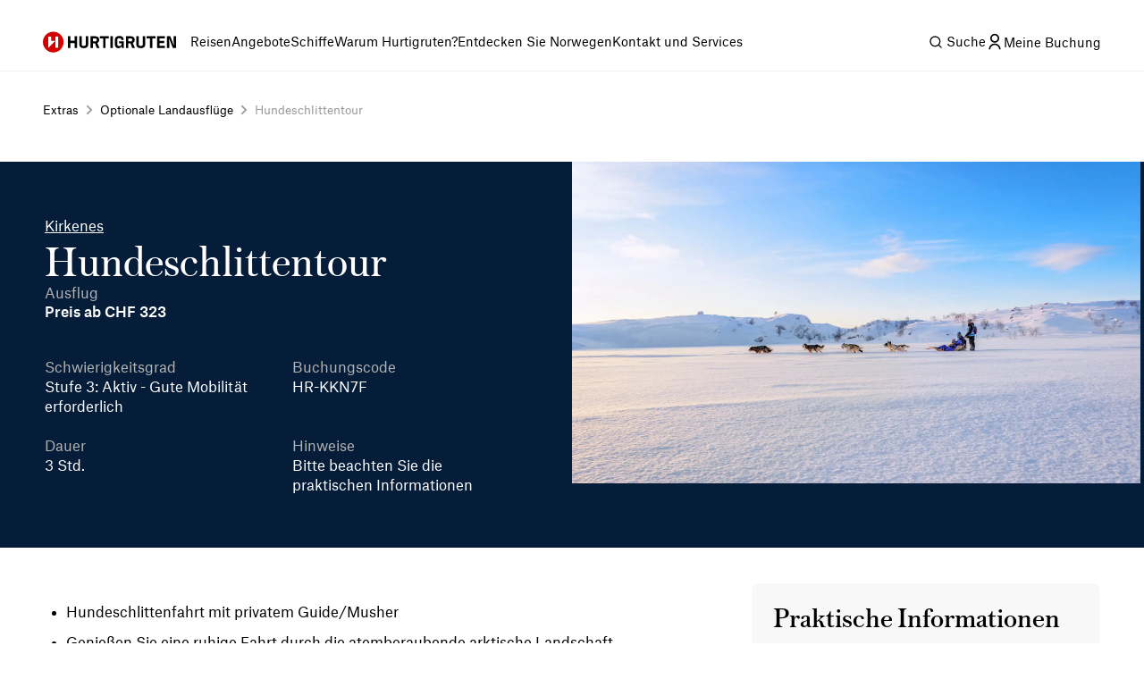

--- FILE ---
content_type: text/html; charset=utf-8
request_url: https://www.hurtigruten.com/de-ch/extras/landausfluege/fahrt-mit-dem-hundeschlitten
body_size: 58659
content:
<!DOCTYPE html><html lang="de-ch"><head><meta charSet="utf-8" data-next-head=""/><script type="application/ld+json" data-next-head="">{"@context":"https://schema.org","@type":"BreadcrumbList","itemListElement":[{"@type":"ListItem","position":1,"name":"Home","item":"https://www.hurtigruten.com/de-ch/"},{"@type":"ListItem","position":2,"name":"Extras","item":"https://www.hurtigruten.com/de-ch/extras"},{"@type":"ListItem","position":3,"name":"Optionale Landausflüge","item":"https://www.hurtigruten.com/de-ch/extras/landausfluege"},{"@type":"ListItem","position":4,"name":"Hundeschlittentour","item":"https://www.hurtigruten.com/de-ch/extras/landausfluege/fahrt-mit-dem-hundeschlitten"}]}</script><meta name="viewport" content="width=device-width, initial-scale=1.0" data-next-head=""/><title data-next-head="">Husky-Tour | Ausflug Norwegen-Seereise | Hurtigruten CH</title><meta name="description" content="Bereit für eine aufregende Husky-Schlittenfahrt? Ein fantastisches Erlebnis, das Sie sich nicht entgehen lassen sollten, erwartet Sie. Buchen Sie jetzt eine Seereise mit Hurtigruten und erleben Sie die verschneiten Landschaften Norwegens hautnah." data-next-head=""/><link rel="canonical" href="https://www.hurtigruten.com/de-ch/extras/landausfluege/fahrt-mit-dem-hundeschlitten" data-next-head=""/><meta name="keywords" content="" data-next-head=""/><link rel="icon" type="image/x-icon" href="/nellie-coastal/favicon.ico" sizes="48x48"/><link rel="icon" type="image/svg+xml" href="/nellie-coastal/favicon.svg"/><link rel="apple-touch-icon" href="/nellie-coastal/favicon.ico"/><link rel="preconnect" href="https://cdn.cookielaw.org/"/><link rel="preconnect" href="https://cdn.c360a.salesforce.com"/><link rel="preconnect" href="https://images.ctfassets.net"/><link rel="preconnect" href="https://dev.visualwebsiteoptimizer.com"/><script type="text/javascript" id="vwoCode">window._vwo_code||(function(){var w=window,d=document;var account_id=1155581,version=2.2,settings_tolerance=2000,hide_element='body',hide_element_style='opacity:0 !important;filter:alpha(opacity=0) !important;background:none !important';if(f=!1,v=d.querySelector('#vwoCode'),cc={},-1<d.URL.indexOf('__vwo_disable__')||w._vwo_code)return;try{var e=JSON.parse(localStorage.getItem('_vwo_'+account_id+'_config'));cc=e&&'object'==typeof e?e:{}}catch(e){}function r(t){try{return decodeURIComponent(t)}catch(e){return t}}var s=(()=>{var e={combination:[],combinationChoose:[],split:[],exclude:[],uuid:null,consent:null,optOut:null},t=d.cookie||'';if(t)for(var i,n,o=/(?:^|;\s*)(?:(_vis_opt_exp_(\d+)_combi=([^;]*))|(_vis_opt_exp_(\d+)_combi_choose=([^;]*))|(_vis_opt_exp_(\d+)_split=([^:;]*))|(_vis_opt_exp_(\d+)_exclude=[^;]*)|(_vis_opt_out=([^;]*))|(_vwo_global_opt_out=[^;]*)|(_vwo_uuid=([^;]*))|(_vwo_consent=([^;]*)))/g;null!==(i=o.exec(t));)try{i[1]?e.combination.push({id:i[2],value:r(i[3])}):i[4]?e.combinationChoose.push({id:i[5],value:r(i[6])}):i[7]?e.split.push({id:i[8],value:r(i[9])}):i[10]?e.exclude.push({id:i[11]}):i[12]?e.optOut=r(i[13]):i[14]?e.optOut=!0:i[15]?e.uuid=r(i[16]):i[17]&&(n=r(i[18]),e.consent=n&&3<=n.length?n.substring(0,3):null)}catch(e){}return e})();function n(){var e=(()=>{if(w.VWO&&Array.isArray(w.VWO))for(var e=0;e<w.VWO.length;e++){var t=w.VWO[e];if(Array.isArray(t)&&('setVisitorId'===t[0]||'setSessionId'===t[0]))return!0}return!1})(),t='a='+account_id+'&u='+encodeURIComponent(w._vis_opt_url||d.URL)+'&vn='+version+'&ph=1'+('undefined'!=typeof platform?'&p='+platform:'')+'&st='+w.performance.now(),e=(!e&&((e=(()=>{var e,t=[],i={},n=w.VWO&&w.VWO.appliedCampaigns||{};for(e in n){var o=n[e]&&n[e].v;o&&(t.push(e+'-'+o+'-1'),i[e]=!0)}if(s&&s.combination)for(var r=0;r<s.combination.length;r++){var a=s.combination[r];i[a.id]||t.push(a.id+'-'+a.value)}return t.join('|')})())&&(t+='&c='+e),(e=(()=>{var e=[],t={};if(s&&s.combinationChoose)for(var i=0;i<s.combinationChoose.length;i++){var n=s.combinationChoose[i];e.push(n.id+'-'+n.value),t[n.id]=!0}if(s&&s.split)for(var o=0;o<s.split.length;o++)t[(n=s.split[o]).id]||e.push(n.id+'-'+n.value);return e.join('|')})())&&(t+='&cc='+e),e=(()=>{var e={},t=[];if(w.VWO&&Array.isArray(w.VWO))for(var i=0;i<w.VWO.length;i++){var n=w.VWO[i];if(Array.isArray(n)&&'setVariation'===n[0]&&n[1]&&Array.isArray(n[1]))for(var o=0;o<n[1].length;o++){var r,a=n[1][o];a&&'object'==typeof a&&(r=a.e,a=a.v,r)&&a&&(e[r]=a)}}for(r in e)t.push(r+'-'+e[r]);return t.join('|')})())&&(t+='&sv='+e),s&&s.optOut&&(t+='&o='+s.optOut),(()=>{var e=[],t={};if(s&&s.exclude)for(var i=0;i<s.exclude.length;i++){var n=s.exclude[i];t[n.id]||(e.push(n.id),t[n.id]=!0)}return e.join('|')})());return e&&(t+='&e='+e),s&&s.uuid&&(t+='&id='+s.uuid),s&&s.consent&&(t+='&consent='+s.consent),w.name&&-1<w.name.indexOf('_vis_preview')&&(t+='&pM=true'),w.VWO&&w.VWO.ed&&(t+='&ed='+w.VWO.ed),t}code={nonce:v&&v.nonce,library_tolerance:function(){return'undefined'!=typeof library_tolerance?library_tolerance:void 0},settings_tolerance:function(){return cc.sT||settings_tolerance},hide_element_style:function(){return'{'+(cc.hES||hide_element_style)+'}'},hide_element:function(){return performance.getEntriesByName('first-contentful-paint')[0]?'':'string'==typeof cc.hE?cc.hE:hide_element},getVersion:function(){return version},finish:function(e){var t;f||(f=!0,(t=d.getElementById('_vis_opt_path_hides'))&&t.parentNode.removeChild(t),e&&((new Image).src='https://dev.visualwebsiteoptimizer.com/ee.gif?a='+account_id+e))},finished:function(){return f},addScript:function(e){var t=d.createElement('script');t.type='text/javascript',e.src?t.src=e.src:t.text=e.text,v&&t.setAttribute('nonce',v.nonce),d.getElementsByTagName('head')[0].appendChild(t)},load:function(e,t){t=t||{};var i=new XMLHttpRequest;i.open('GET',e,!0),i.withCredentials=!t.dSC,i.responseType=t.responseType||'text',i.onload=function(){if(t.onloadCb)return t.onloadCb(i,e);200===i.status?w._vwo_code.addScript({text:i.responseText}):w._vwo_code.finish('&e=loading_failure:'+e)},i.onerror=function(){if(t.onerrorCb)return t.onerrorCb(e);w._vwo_code.finish('&e=loading_failure:'+e)},i.send()},init:function(){var e,t,i=this.settings_tolerance(),i=(w._vwo_settings_timer=setTimeout(function(){w._vwo_code.finish()},i),'body'!==this.hide_element()?(e=d.createElement('style'),t=(i=this.hide_element())?i+this.hide_element_style():'',i=d.getElementsByTagName('head')[0],e.setAttribute('id','_vis_opt_path_hides'),v&&e.setAttribute('nonce',v.nonce),e.setAttribute('type','text/css'),e.styleSheet?e.styleSheet.cssText=t:e.appendChild(d.createTextNode(t)),i.appendChild(e)):(e=d.getElementsByTagName('head')[0],(t=d.createElement('div')).style.cssText='z-index: 2147483647 !important;position: fixed !important;left: 0 !important;top: 0 !important;width: 100% !important;height: 100% !important;background:white!important;',t.setAttribute('id','_vis_opt_path_hides'),t.classList.add('_vis_hide_layer'),e.parentNode.insertBefore(t,e.nextSibling)),'https://dev.visualwebsiteoptimizer.com/j.php?'+n());-1!==w.location.search.indexOf('_vwo_xhr')?this.addScript({src:i}):this.load(i+'&x=true',{l:1})}};w._vwo_code=code;code.init();})();function d(){var e;t._vwo_code&&(e=d.hidingStyle=document.getElementById('_vis_opt_path_hides')||d.hidingStyle,t._vwo_code.finished()||_vwo_code.libExecuted||t.VWO&&VWO.dNR||(document.getElementById('_vis_opt_path_hides')||document.getElementsByTagName('head')[0].appendChild(e),requestAnimationFrame(d)))}var t;t=window,d();</script><noscript><iframe style="display:none;visibility:hidden" src="https://www.hurtigruten.com/metrics/ns.html?id=GTM-M54LLMGR" height="0" width="0"></iframe></noscript><link rel="preload" href="/nellie-coastal/_next/static/media/5519403a17cd695d-s.p.woff2" as="font" type="font/woff2" crossorigin="anonymous" data-next-font="size-adjust"/><link rel="preload" href="/nellie-coastal/_next/static/media/baa5120686390665-s.p.woff" as="font" type="font/woff" crossorigin="anonymous" data-next-font="size-adjust"/><link rel="preload" href="/nellie-coastal/_next/static/media/23f1fe2580317999-s.p.woff2" as="font" type="font/woff2" crossorigin="anonymous" data-next-font="size-adjust"/><link rel="preload" href="/nellie-coastal/_next/static/media/6ee36a70436f16e4-s.p.woff" as="font" type="font/woff" crossorigin="anonymous" data-next-font="size-adjust"/><link rel="preload" href="/nellie-coastal/_next/static/media/d7b6d619c860d8a3-s.p.woff2" as="font" type="font/woff2" crossorigin="anonymous" data-next-font="size-adjust"/><link rel="preload" href="/nellie-coastal/_next/static/media/ab300d027ba5647d-s.p.woff" as="font" type="font/woff" crossorigin="anonymous" data-next-font="size-adjust"/><link rel="preload" href="/nellie-coastal/_next/static/media/c5e0206d39c63d08-s.p.woff2" as="font" type="font/woff2" crossorigin="anonymous" data-next-font="size-adjust"/><link rel="preload" href="/nellie-coastal/_next/static/media/b4bcca64deb62611-s.p.woff" as="font" type="font/woff" crossorigin="anonymous" data-next-font="size-adjust"/><link rel="preload" href="/nellie-coastal/_next/static/media/35b1de7c1b5cbf0c-s.p.woff2" as="font" type="font/woff2" crossorigin="anonymous" data-next-font="size-adjust"/><link rel="preload" href="/nellie-coastal/_next/static/media/3519f24a56e824e7-s.p.woff" as="font" type="font/woff" crossorigin="anonymous" data-next-font="size-adjust"/><link rel="preload" href="/nellie-coastal/_next/static/media/b39fa7b01f9c227f-s.p.woff2" as="font" type="font/woff2" crossorigin="anonymous" data-next-font="size-adjust"/><link rel="preload" href="/nellie-coastal/_next/static/media/b6adab028c376973-s.p.woff" as="font" type="font/woff" crossorigin="anonymous" data-next-font="size-adjust"/><link rel="preload" href="/nellie-coastal/_next/static/media/f25318fc7f7cf074-s.p.woff2" as="font" type="font/woff2" crossorigin="anonymous" data-next-font="size-adjust"/><link rel="preload" href="/nellie-coastal/_next/static/media/272014d7d81be297-s.p.woff" as="font" type="font/woff" crossorigin="anonymous" data-next-font="size-adjust"/><link rel="preload" href="/nellie-coastal/_next/static/media/64a53d1678a26dbd-s.p.woff" as="font" type="font/woff" crossorigin="anonymous" data-next-font="size-adjust"/><link rel="preload" href="/nellie-coastal/_next/static/css/40a227a71670c835.css" as="style"/><link rel="stylesheet" href="/nellie-coastal/_next/static/css/40a227a71670c835.css" data-n-g=""/><link rel="preload" href="/nellie-coastal/_next/static/css/031b012b78b5daf4.css" as="style"/><link rel="stylesheet" href="/nellie-coastal/_next/static/css/031b012b78b5daf4.css" data-n-p=""/><noscript data-n-css=""></noscript><script defer="" nomodule="" src="/nellie-coastal/_next/static/chunks/polyfills-42372ed130431b0a.js"></script><script src="/nellie-coastal/_next/static/chunks/webpack-186960d802bdc8bf.js" defer=""></script><script src="/nellie-coastal/_next/static/chunks/framework-e7ef25098c64febc.js" defer=""></script><script src="/nellie-coastal/_next/static/chunks/main-a76bb39daa61a554.js" defer=""></script><script src="/nellie-coastal/_next/static/chunks/pages/_app-2a6dd8e4e63dadaf.js" defer=""></script><script src="/nellie-coastal/_next/static/chunks/1270-39a9dd8ad25bb4c9.js" defer=""></script><script src="/nellie-coastal/_next/static/chunks/pages/extras/%5Btype%5D/%5Bslug%5D-9648074d75f38e92.js" defer=""></script><script src="/nellie-coastal/_next/static/coastal-app-id-d1102a77bbbea1ab6b8c4ad56dd363b6b734439f/_buildManifest.js" defer=""></script><script src="/nellie-coastal/_next/static/coastal-app-id-d1102a77bbbea1ab6b8c4ad56dd363b6b734439f/_ssgManifest.js" defer=""></script></head><body><div id="__next"><div class="styles_megaMenuLayout__O6k12 __variable_21985b __variable_846fa2 __variable_1e57b5 __variable_2d8510 __variable_af0c44 __variable_e2b8fa __variable_b822c0 __variable_b2419e"><div class="styles_headerWrapper__FlSap"><div class="styles_relative__xh5X6"><nav class="styles_header__DntZi" role="navigation"><div class="styles_container__qETIW" role="none"><a target="" href="/de-ch"><span class="styles_hiddenText__7gdWZ">Hurtigruten</span><svg width="149" height="24" viewBox="0 0 149 24" fill="none" xmlns="http://www.w3.org/2000/svg"><path d="M11.6 23.7C18.0065 23.7 23.2 18.5065 23.2 12.1C23.2 5.6935 18.0065 0.5 11.6 0.5C5.1935 0.5 0 5.6935 0 12.1C0 18.5065 5.1935 23.7 11.6 23.7Z" fill="#D40000"></path><path fill-rule="evenodd" clip-rule="evenodd" d="M14 5.8999H17.1V18.3999H14V5.8999Z" fill="white"></path><path d="M6.1001 18.5999L13.9001 10.6999H9.2001V5.8999H6.1001V18.5999Z" fill="white"></path><path d="M127.8 18.7001H136.6V16.2001H130.5V13.2001H135.7V10.7001H130.5V8.00005H136.4V5.50005H127.8V18.7001V18.7001ZM119.7 18.7001H122.4V8.00005H126V5.50005H116.1V8.00005H119.7V18.7001V18.7001ZM109.3 18.9001H109.8C112.6 18.9001 114.5 17.6001 114.5 14.9001V5.50005H111.8V14.5C111.8 15.7 111.3 16.4001 109.7 16.4001H109.2C107.7 16.4001 107.2 15.8 107.2 14.5V5.50005H104.5V15C104.6 17.6 106.5 18.9001 109.3 18.9001V18.9001ZM95.6001 11.3V8.00005H98.2001C99.4001 8.00005 99.9001 8.50005 99.9001 9.50005V9.90005C99.9001 10.9001 99.3001 11.4001 98.3001 11.4001L95.6001 11.3V11.3ZM92.9001 18.7001H95.6001V13.6H98.1001L99.9001 18.7001H103L100.6 13.1C101.8 12.5 102.7 11.4 102.7 9.80005V9.50005C102.7 7.00005 101 5.60005 98.4001 5.60005H93.0001L92.9001 18.7001V18.7001ZM84.3001 18.9001H84.8001C86.2001 18.9001 87.4001 18.2001 87.9001 16.9001H88.1001L88.5001 18.7001H90.4001V11.3H85.3001V13.5H87.9001V14.5C87.9001 15.7 87.2001 16.5 85.9001 16.5H85.2001C83.9001 16.5 83.2001 15.8001 83.2001 14.4001V9.60005C83.2001 8.40005 83.8001 7.70005 85.3001 7.70005H85.8001C87.1001 7.70005 87.7001 8.40005 87.7001 9.50005V9.70005H90.4001V9.50005C90.4001 6.90005 88.8001 5.30005 85.9001 5.30005H85.3001C82.5001 5.30005 80.5001 6.70005 80.5001 9.60005V14.8C80.5001 17.5 82.2001 18.9001 84.3001 18.9001V18.9001ZM75.5001 18.7001H78.2001V5.50005H75.5001V18.7001ZM67.4001 18.7001H70.1001V8.00005H73.7001V5.50005H63.8001V8.00005H67.4001V18.7001V18.7001ZM55.9001 11.3V8.00005H58.5001C59.7001 8.00005 60.2001 8.50005 60.2001 9.50005V9.90005C60.2001 10.9001 59.6001 11.4001 58.6001 11.4001L55.9001 11.3V11.3ZM53.2001 18.7001H55.9001V13.6H58.4001L60.2001 18.7001H63.3001L60.9001 13.1C62.1001 12.5 63.0001 11.4 63.0001 9.80005V9.50005C63.0001 7.00005 61.3001 5.60005 58.7001 5.60005H53.3001L53.2001 18.7001V18.7001ZM45.5001 18.9001H46.0001C48.8001 18.9001 50.7001 17.6001 50.7001 14.9001V5.50005H48.0001V14.5C48.0001 15.7 47.5001 16.4001 45.9001 16.4001H45.4001C43.9001 16.4001 43.4001 15.8 43.4001 14.5V5.50005H40.7001V15C40.8001 17.6 42.7001 18.9001 45.5001 18.9001V18.9001ZM28.1001 18.7001H30.8001V13.2001H35.6001V18.7001H38.3001V5.50005H35.6001V10.6H30.8001V5.50005H28.1001V18.7001ZM138.7 18.7001H141.4V15.2001C141.4 12.7001 141.4 10.9 141.2 8.40005H141.4C141.9 9.80005 142.3 11 143.4 13.6L145.4 18.7001H149V5.50005H146.3V8.70005C146.3 11.2001 146.4 12.9001 146.6 15.7001H146.4C145.8 14.0001 145.2 12.4 144.2 9.80005L142.5 5.50005H138.7V18.7001V18.7001Z" fill="black"></path></svg></a><ul class="styles_tabList__gGw8U" role="menubar"><li class="styles_tabItem__V8WP8" role="none" data-test="59yP6aOIm94dGgdryxB7Pg"><div class="styles_tabContainer__kOqnw"><a class="styles_tabButton__T7bhO" aria-haspopup="true" aria-expanded="false" role="menuitem" type="button" href="/de-ch/reisen">Reisen</a></div></li><li class="styles_tabItem__V8WP8" role="none" data-test="2oOamRmWqfGnSCK8FUZ002"><div class="styles_tabContainer__kOqnw"><a class="styles_tabButton__T7bhO" aria-haspopup="true" aria-expanded="false" role="menuitem" type="button" href="/de-ch/angebote">Angebote</a></div></li><li class="styles_tabItem__V8WP8" role="none" data-test="4Nr8zGYZHgl1j1uJmmt8rW"><div class="styles_tabContainer__kOqnw"><a class="styles_tabButton__T7bhO" aria-haspopup="true" aria-expanded="false" role="menuitem" type="button" href="/de-ch/schiffe">Schiffe</a></div></li><li class="styles_tabItem__V8WP8" role="none" data-test="cFwZzxsbKafP3uRjqTzgX"><div class="styles_tabContainer__kOqnw"><a class="styles_tabButton__T7bhO" aria-haspopup="true" aria-expanded="false" role="menuitem" type="button" href="/de-ch/ueber-uns">Warum Hurtigruten?</a></div></li><li class="styles_tabItem__V8WP8" role="none" data-test="11ZARknRzT9qDMkJnmTORw"><div class="styles_tabContainer__kOqnw"><a class="styles_tabButton__T7bhO" aria-haspopup="true" aria-expanded="false" role="menuitem" type="button" href="/de-ch/inspiration">Entdecken Sie Norwegen</a></div></li><li class="styles_tabItem__V8WP8" role="none" data-test="7qgC7t7h84Pdzr3ZS8Y6Sp"><div class="styles_tabContainer__kOqnw"><a class="styles_tabButton__T7bhO" aria-haspopup="true" aria-expanded="false" role="menuitem" type="button" href="/de-ch/ueber-uns/kontakt">Kontakt und Services</a></div></li></ul></div><div class="styles_headerButtons__yArMK"><div class="styles_tabItem__V8WP8" role="none" data-test="eZYo66kaERzC9j5y7MNdx"><div class="styles_tabContainer__kOqnw"><svg xmlns="http://www.w3.org/2000/svg" fill="currentColor" viewBox="0 0 24 24"><path d="m18.031 16.617 4.283 4.282-1.415 1.415-4.282-4.283A8.96 8.96 0 0 1 11 20c-4.968 0-9-4.032-9-9s4.032-9 9-9 9 4.032 9 9a8.96 8.96 0 0 1-1.969 5.617m-2.006-.742A6.98 6.98 0 0 0 18 11c0-3.867-3.133-7-7-7s-7 3.133-7 7 3.133 7 7 7a6.98 6.98 0 0 0 4.875-1.975z"></path></svg><span class="styles_tabButton__T7bhO"><span class="styles_visuallyHidden__RUFZM">Suche</span></span></div></div><a class="styles_mybookingBtn__Lj21B" href="/de-ch/my-booking"><i class="styles_root__ZOKyj"><svg xmlns="http://www.w3.org/2000/svg" fill="currentColor" viewBox="0 0 24 24" data-testid="icon-selector" height="20"><path d="M4 22a8 8 0 1 1 16 0h-2a6 6 0 0 0-12 0zm8-9c-3.315 0-6-2.685-6-6s2.685-6 6-6 6 2.685 6 6-2.685 6-6 6m0-2c2.21 0 4-1.79 4-4s-1.79-4-4-4-4 1.79-4 4 1.79 4 4 4"></path></svg></i><span class="styles_visuallyHidden__F0NaC">Meine Buchung</span></a></div></nav></div></div><div class="styles_fluid__U2oju"><div class="styles_mt-xl__2KLTF styles_mb-2xl__iDToc"><nav aria-label="Breadcrumbs" class="styles_nav___u_3Z breadcrumbs"><ol class="styles_list__wiwFn"><li class="styles_listItem__lWXib"><a class="styles_link__kuJEo" href="/de-ch/extras"><span>Extras</span></a></li><li class="styles_listItem__lWXib"><div class="styles_divider__2j0vQ"><i class="styles_root__ZOKyj"><svg xmlns="http://www.w3.org/2000/svg" fill="currentColor" viewBox="0 0 24 24" data-testid="icon-selector" height="20"><path d="m13.172 12-4.95-4.95 1.414-1.413L16 12l-6.364 6.364-1.414-1.415z"></path></svg></i></div></li><li class="styles_listItem__lWXib"><a class="styles_link__kuJEo" href="/de-ch/extras/landausfluege"><span>Optionale Landausflüge</span></a></li><li class="styles_listItem__lWXib"><div class="styles_divider__2j0vQ"><i class="styles_root__ZOKyj"><svg xmlns="http://www.w3.org/2000/svg" fill="currentColor" viewBox="0 0 24 24" data-testid="icon-selector" height="20"><path d="m13.172 12-4.95-4.95 1.414-1.413L16 12l-6.364 6.364-1.414-1.415z"></path></svg></i></div></li><li class="styles_listItem__lWXib"><a class="styles_link__kuJEo styles_current__h4QKA" href="/de-ch/extras/landausfluege/fahrt-mit-dem-hundeschlitten"><span>Hundeschlittentour</span></a></li></ol><div class="styles_backContainer__w4E8Y"><a class="styles_backLink__jp0SO" href="/de-ch/extras/landausfluege"><i class="styles_root__ZOKyj"><svg xmlns="http://www.w3.org/2000/svg" fill="currentColor" viewBox="0 0 24 24" data-testid="icon-selector" height="20"><path d="m10.828 12 4.95 4.95-1.414 1.415L8 12l6.364-6.364 1.414 1.414z"></path></svg></i>Zurück zu<!-- --> <!-- -->Optionale Landausflüge</a></div></nav></div></div><main><div><div class="styles_outerWrapper__pHDCe"><div class="styles_wrapper__LB54_"><div class="styles_main__xKWWN"><div class="styles_infoWrapper__XYuoG"><p class="styles_destination__UEMTC">Kirkenes</p><h1 class="styles_title__0PPki">Hundeschlittentour</h1><div class="styles_prices__Wodm3"><p class="styles_strikethroughPrice__ut5hY">Ausflug</p><p class="styles_price__0N6rb">Preis ab CHF 323</p></div><div class="styles_infoBlocks__e7AUq"><div class="styles_infoBlock__BL__C"><p class="styles_infoTitle__wrn_7">Schwierigkeitsgrad</p><p>Stufe 3: Aktiv - Gute Mobilität erforderlich</p></div><div class="styles_infoBlock__BL__C"><p class="styles_infoTitle__wrn_7">Buchungscode</p><p>HR-KKN7F</p></div><div class="styles_infoBlock__BL__C"><p class="styles_infoTitle__wrn_7">Dauer</p><p>3 Std.</p></div><div class="styles_infoBlock__BL__C"><p class="styles_infoTitle__wrn_7">Hinweise</p><p>Bitte beachten Sie die praktischen Informationen</p></div></div></div></div><div class="styles_imageContainer__MNoc8"><div class="styles_carouselContainer__IOLpo"><div class="swiper" style="height:100%"><div class="swiper-wrapper"><div class="swiper-slide"><figure class="styles_slideFigure__TDJVF"><div class="styles_slideContent__FbAga"><div class="styles_imageWrapper__BnotA"><img alt="Tom Lasse Nilsen (3)" loading="lazy" decoding="async" data-nimg="fill" style="position:absolute;height:100%;width:100%;left:0;top:0;right:0;bottom:0;object-fit:cover;color:transparent;background-size:cover;background-position:50% 50%;background-repeat:no-repeat;background-image:url(&quot;data:image/svg+xml;charset=utf-8,%3Csvg xmlns=&#x27;http://www.w3.org/2000/svg&#x27; %3E%3Cfilter id=&#x27;b&#x27; color-interpolation-filters=&#x27;sRGB&#x27;%3E%3CfeGaussianBlur stdDeviation=&#x27;20&#x27;/%3E%3CfeColorMatrix values=&#x27;1 0 0 0 0 0 1 0 0 0 0 0 1 0 0 0 0 0 100 -1&#x27; result=&#x27;s&#x27;/%3E%3CfeFlood x=&#x27;0&#x27; y=&#x27;0&#x27; width=&#x27;100%25&#x27; height=&#x27;100%25&#x27;/%3E%3CfeComposite operator=&#x27;out&#x27; in=&#x27;s&#x27;/%3E%3CfeComposite in2=&#x27;SourceGraphic&#x27;/%3E%3CfeGaussianBlur stdDeviation=&#x27;20&#x27;/%3E%3C/filter%3E%3Cimage width=&#x27;100%25&#x27; height=&#x27;100%25&#x27; x=&#x27;0&#x27; y=&#x27;0&#x27; preserveAspectRatio=&#x27;xMidYMid slice&#x27; style=&#x27;filter: url(%23b);&#x27; href=&#x27;[data-uri]&#x27;/%3E%3C/svg%3E&quot;)" sizes="100vw" srcSet="https://images.ctfassets.net/7mmwp5vb96tc/47imu2y9hMvBDVzEwePQS2/24464dd98d59967857a590c84417fb9c/Tom_Lasse_Nilsen__3_.jpg?q=40&amp;w=640&amp;fm=webp 640w, https://images.ctfassets.net/7mmwp5vb96tc/47imu2y9hMvBDVzEwePQS2/24464dd98d59967857a590c84417fb9c/Tom_Lasse_Nilsen__3_.jpg?q=40&amp;w=750&amp;fm=webp 750w, https://images.ctfassets.net/7mmwp5vb96tc/47imu2y9hMvBDVzEwePQS2/24464dd98d59967857a590c84417fb9c/Tom_Lasse_Nilsen__3_.jpg?q=40&amp;w=828&amp;fm=webp 828w, https://images.ctfassets.net/7mmwp5vb96tc/47imu2y9hMvBDVzEwePQS2/24464dd98d59967857a590c84417fb9c/Tom_Lasse_Nilsen__3_.jpg?q=40&amp;w=1080&amp;fm=webp 1080w, https://images.ctfassets.net/7mmwp5vb96tc/47imu2y9hMvBDVzEwePQS2/24464dd98d59967857a590c84417fb9c/Tom_Lasse_Nilsen__3_.jpg?q=40&amp;w=1200&amp;fm=webp 1200w, https://images.ctfassets.net/7mmwp5vb96tc/47imu2y9hMvBDVzEwePQS2/24464dd98d59967857a590c84417fb9c/Tom_Lasse_Nilsen__3_.jpg?q=40&amp;w=1920&amp;fm=webp 1920w, https://images.ctfassets.net/7mmwp5vb96tc/47imu2y9hMvBDVzEwePQS2/24464dd98d59967857a590c84417fb9c/Tom_Lasse_Nilsen__3_.jpg?q=40&amp;w=2048&amp;fm=webp 2048w, https://images.ctfassets.net/7mmwp5vb96tc/47imu2y9hMvBDVzEwePQS2/24464dd98d59967857a590c84417fb9c/Tom_Lasse_Nilsen__3_.jpg?q=40&amp;w=3840&amp;fm=webp 3840w" src="https://images.ctfassets.net/7mmwp5vb96tc/47imu2y9hMvBDVzEwePQS2/24464dd98d59967857a590c84417fb9c/Tom_Lasse_Nilsen__3_.jpg?q=40&amp;w=3840&amp;fm=webp"/></div></div></figure></div></div><div class="styles_buttons__gy3J3"></div></div></div></div></div></div><div class="styles_main__xKWWN"><div style="padding:40px 0"><div class="styles_wrapper__nbuCp"><div class="styles_uspsAndContent__S9FF8"><div class="styles_richTextFlowContainer__IFONS"><ul><li><p>Hundeschlittenfahrt mit privatem Guide/Musher</p></li><li><p>Genießen Sie eine ruhige Fahrt durch die atemberaubende arktische Landschaft</p></li><li><p>Eine geführte Tour durch das Schneehotel und Besichtigung der Rentiere und des Hundezwingers</p></li><li><p>Heiße Getränke im Restaurant
</p></li></ul><p></p></div><div><div class="styles_richTextFlowContainer__IFONS"><p>Es gibt wohl kaum eine bessere Möglichkeit, die unberührte arktische Landschaft zu entdecken, als bei einer Fahrt mit einem traditionellen Hundeschlitten.</p><p>Nach unserer Ankunft im Camp werden alle Teilnehmer mit Thermoanzügen ausgestattet. Die entzückenden Huskys warten schon sehnsüchtig darauf, mit Ihnen Bekanntschaft zu machen und Sie auf eine Reise mitzunehmen, die Sie mit Sicherheit nie vergessen werden. Jeder Schlitten wird von einem erfahrenen Hundeschlittenführer gelenkt, der genau weiß, wie er das Husky-Rudel am besten führen kann. Lehnen Sie sich zurück und genießen Sie jede Minute, während Sie in der Obhut dieser erfahrenen Tourguides dahingleiten.</p><p>Während der Fahrt schlängeln wir uns durch das Gelände, fahren über zugefrorene Seen, durch verschneite Wälder und entlang von Bergplateaus. Sie können diese Naturwunder in fast lautloser Umgebung genießen, ohne das Dröhnen eines Motors zu hören. Während wir in den sternenübersäten Himmel blicken oder den ausgedehnten Zeitraum der Dämmerung genießen, erscheinen vielleicht die magischen Nordlichter und vollführen ihren farbenfrohen Tanz.</p><p>Am Ende unserer Fahrt versammeln wir uns am gemütlichen Lagerfeuer zu einem wärmenden Getränk.</p></div></div></div><div class="styles_practicalInformation__v6XrM"><div class="styles_richTextFlowContainer__IFONS"><h4>Praktische Informationen</h4><ul><li><p>Hafen der Ausschiffung/Einschiffungshafen: <a href="/de-ch/haefen/kirkenes" class="styles_richTextLink__0SG_t" target="_blank" rel="noopener noreferrer">Kirkenes</a></p></li><li><p>Verfügbar: 20. Oktober – 30. Mai</p></li><li><p>Transport: Bus und Hundeschlitten</p></li><li><p>Mahlzeiten: Warmes Getränk</p></li><li><p>Kleidung: Bequeme Schuhe, warme und winddichte Kleidung. Thermokleidung wird bereitgestellt</p></li><li><p>Mindestalter: 7 Jahre in Begleitung eines Erwachsenen</p></li></ul><p></p></div></div></div></div></div></div></main><div class="styles_newsLetterContainer__oNPsL"><div class="styles_wrapper__7DGG5 no-width-control"><div><div class="styles_mb-xl__6Q3h3"><h2 class="styles_title__kgIkc">Jetzt zum Newsletter anmelden</h2></div><div class="styles_mb-2xl__iDToc"><div class="styles_richTextFlowContainer__IFONS"><p>Freuen Sie sich auf Sonderangebote, aufregende neue Reiserouten und faszinierende Reiseberichte direkt in Ihrem Posteingang.</p></div></div><a class="styles_button___ow6S styles_secondary__Ne_H0" aria-disabled="false" rel="" target="_self" href="/de-ch/newsletter"><span class="styles_btnInner___iGIh"><span class="styles_loader__wwGgA" style="visibility:hidden"><svg xmlns="http://www.w3.org/2000/svg" fill="currentColor" viewBox="0 0 24 24"><path d="M12 3a9 9 0 0 1 9 9h-2a7 7 0 0 0-7-7z"></path></svg></span><span class="styles_icon__nbz9O" style="visibility:visible"><svg xmlns="http://www.w3.org/2000/svg" fill="currentColor" viewBox="0 0 24 24"><path d="m16.172 11-5.364-5.364 1.414-1.414L20 12l-7.778 7.778-1.414-1.414L16.172 13H4v-2z"></path></svg></span><span class="styles_btnText__qlsBU" style="visibility:visible">Zur Newsletter-Anmeldung</span></span></a></div></div></div><footer class="styles_footer__eM3ZD"><div class="styles_wrapper__1DEE3"><div class="styles_row__i5U8U styles_firstRow__EJ9H_"><a target="" href="/de-ch"><span class="styles_hiddenText__7gdWZ">Hurtigruten</span><svg width="149" height="24" viewBox="0 0 149 24" fill="none" xmlns="http://www.w3.org/2000/svg"><path d="M11.6 23.7C18.0065 23.7 23.2 18.5065 23.2 12.1C23.2 5.6935 18.0065 0.5 11.6 0.5C5.1935 0.5 0 5.6935 0 12.1C0 18.5065 5.1935 23.7 11.6 23.7Z" fill="#D40000"></path><path fill-rule="evenodd" clip-rule="evenodd" d="M14 5.8999H17.1V18.3999H14V5.8999Z" fill="white"></path><path d="M6.1001 18.5999L13.9001 10.6999H9.2001V5.8999H6.1001V18.5999Z" fill="white"></path><path d="M127.8 18.7001H136.6V16.2001H130.5V13.2001H135.7V10.7001H130.5V8.00005H136.4V5.50005H127.8V18.7001V18.7001ZM119.7 18.7001H122.4V8.00005H126V5.50005H116.1V8.00005H119.7V18.7001V18.7001ZM109.3 18.9001H109.8C112.6 18.9001 114.5 17.6001 114.5 14.9001V5.50005H111.8V14.5C111.8 15.7 111.3 16.4001 109.7 16.4001H109.2C107.7 16.4001 107.2 15.8 107.2 14.5V5.50005H104.5V15C104.6 17.6 106.5 18.9001 109.3 18.9001V18.9001ZM95.6001 11.3V8.00005H98.2001C99.4001 8.00005 99.9001 8.50005 99.9001 9.50005V9.90005C99.9001 10.9001 99.3001 11.4001 98.3001 11.4001L95.6001 11.3V11.3ZM92.9001 18.7001H95.6001V13.6H98.1001L99.9001 18.7001H103L100.6 13.1C101.8 12.5 102.7 11.4 102.7 9.80005V9.50005C102.7 7.00005 101 5.60005 98.4001 5.60005H93.0001L92.9001 18.7001V18.7001ZM84.3001 18.9001H84.8001C86.2001 18.9001 87.4001 18.2001 87.9001 16.9001H88.1001L88.5001 18.7001H90.4001V11.3H85.3001V13.5H87.9001V14.5C87.9001 15.7 87.2001 16.5 85.9001 16.5H85.2001C83.9001 16.5 83.2001 15.8001 83.2001 14.4001V9.60005C83.2001 8.40005 83.8001 7.70005 85.3001 7.70005H85.8001C87.1001 7.70005 87.7001 8.40005 87.7001 9.50005V9.70005H90.4001V9.50005C90.4001 6.90005 88.8001 5.30005 85.9001 5.30005H85.3001C82.5001 5.30005 80.5001 6.70005 80.5001 9.60005V14.8C80.5001 17.5 82.2001 18.9001 84.3001 18.9001V18.9001ZM75.5001 18.7001H78.2001V5.50005H75.5001V18.7001ZM67.4001 18.7001H70.1001V8.00005H73.7001V5.50005H63.8001V8.00005H67.4001V18.7001V18.7001ZM55.9001 11.3V8.00005H58.5001C59.7001 8.00005 60.2001 8.50005 60.2001 9.50005V9.90005C60.2001 10.9001 59.6001 11.4001 58.6001 11.4001L55.9001 11.3V11.3ZM53.2001 18.7001H55.9001V13.6H58.4001L60.2001 18.7001H63.3001L60.9001 13.1C62.1001 12.5 63.0001 11.4 63.0001 9.80005V9.50005C63.0001 7.00005 61.3001 5.60005 58.7001 5.60005H53.3001L53.2001 18.7001V18.7001ZM45.5001 18.9001H46.0001C48.8001 18.9001 50.7001 17.6001 50.7001 14.9001V5.50005H48.0001V14.5C48.0001 15.7 47.5001 16.4001 45.9001 16.4001H45.4001C43.9001 16.4001 43.4001 15.8 43.4001 14.5V5.50005H40.7001V15C40.8001 17.6 42.7001 18.9001 45.5001 18.9001V18.9001ZM28.1001 18.7001H30.8001V13.2001H35.6001V18.7001H38.3001V5.50005H35.6001V10.6H30.8001V5.50005H28.1001V18.7001ZM138.7 18.7001H141.4V15.2001C141.4 12.7001 141.4 10.9 141.2 8.40005H141.4C141.9 9.80005 142.3 11 143.4 13.6L145.4 18.7001H149V5.50005H146.3V8.70005C146.3 11.2001 146.4 12.9001 146.6 15.7001H146.4C145.8 14.0001 145.2 12.4 144.2 9.80005L142.5 5.50005H138.7V18.7001V18.7001Z" fill="white"></path></svg></a><div class="styles_socialLinks__YlN0E"><a target="_blank" rel="noopener noreferrer" class="styles_socialLink____6Ka" href="https://www.youtube.com/c/hurtigruten"><i class="styles_root__ZOKyj styles_isWhite__EQVbf"><svg xmlns="http://www.w3.org/2000/svg" fill="currentColor" viewBox="0 0 24 24" data-testid="icon-selector" height="20"><path d="M12.244 4c.534.003 1.87.016 3.29.073l.504.022c1.429.067 2.857.183 3.566.38.945.266 1.687 1.04 1.938 2.022.4 1.56.45 4.602.456 5.339l.001.152v.174c-.007.737-.057 3.78-.457 5.339-.254.985-.997 1.76-1.938 2.022-.709.197-2.137.313-3.566.38l-.504.023c-1.42.056-2.756.07-3.29.072l-.235.001h-.255c-1.13-.007-5.856-.058-7.36-.476-.944-.266-1.687-1.04-1.938-2.022-.4-1.56-.45-4.602-.456-5.339v-.326c.006-.737.056-3.78.456-5.339.254-.985.997-1.76 1.939-2.021 1.503-.419 6.23-.47 7.36-.476zM9.999 8.5v7l6-3.5z"></path></svg></i></a><a target="_blank" rel="noopener noreferrer" class="styles_socialLink____6Ka" href="https://www.facebook.com/HurtigrutenDeutschland/"><i class="styles_root__ZOKyj styles_isWhite__EQVbf"><svg xmlns="http://www.w3.org/2000/svg" fill="currentColor" viewBox="0 0 24 24" data-testid="icon-selector" height="20"><path d="M12.001 2c-5.523 0-10 4.477-10 10 0 4.991 3.657 9.128 8.438 9.878v-6.987h-2.54V12h2.54V9.797c0-2.506 1.492-3.89 3.777-3.89 1.094 0 2.238.195 2.238.195v2.46h-1.26c-1.243 0-1.63.771-1.63 1.562V12h2.773l-.443 2.89h-2.33v6.988C18.344 21.129 22 16.992 22 12c0-5.523-4.477-10-10-10"></path></svg></i></a><a target="_blank" rel="noopener noreferrer" class="styles_socialLink____6Ka" href="https://www.instagram.com/hurtigruten/"><i class="styles_root__ZOKyj styles_isWhite__EQVbf"><svg xmlns="http://www.w3.org/2000/svg" fill="currentColor" viewBox="0 0 24 24" data-testid="icon-selector" height="20"><path d="M13.028 2c1.125.003 1.696.009 2.189.023l.194.007c.224.008.445.018.712.03 1.064.05 1.79.218 2.427.465.66.254 1.216.598 1.772 1.153a4.9 4.9 0 0 1 1.153 1.772c.247.637.415 1.363.465 2.428.012.266.022.487.03.712l.006.194c.015.492.021 1.063.023 2.188l.001.746v1.31a79 79 0 0 1-.023 2.188l-.006.194c-.008.225-.018.446-.03.712-.05 1.065-.22 1.79-.466 2.428a4.9 4.9 0 0 1-1.153 1.772 4.9 4.9 0 0 1-1.772 1.153c-.637.247-1.363.415-2.427.465l-.712.03-.194.006c-.493.014-1.064.021-2.189.023l-.746.001h-1.309a78 78 0 0 1-2.189-.023l-.194-.006a63 63 0 0 1-.712-.031c-1.064-.05-1.79-.218-2.428-.465a4.9 4.9 0 0 1-1.771-1.153 4.9 4.9 0 0 1-1.154-1.772c-.247-.637-.415-1.363-.465-2.428l-.03-.712-.005-.194A79 79 0 0 1 2 13.028v-2.056a79 79 0 0 1 .022-2.188l.007-.194c.008-.225.018-.446.03-.712.05-1.065.218-1.79.465-2.428A4.9 4.9 0 0 1 3.68 3.678 4.9 4.9 0 0 1 5.45 2.525c.638-.247 1.363-.415 2.428-.465.266-.012.488-.022.712-.03l.194-.006a79 79 0 0 1 2.188-.023zM12 7a5 5 0 1 0 0 10 5 5 0 0 0 0-10m0 2a3 3 0 1 1 .001 6 3 3 0 0 1 0-6m5.25-3.5a1.25 1.25 0 0 0 0 2.5 1.25 1.25 0 0 0 0-2.5"></path></svg></i></a></div></div><div class="styles_row__i5U8U styles_secondRow__yu_Nr"><div class="styles_awardLogos__ipc_D"><a href="https://www.hurtigruten.com/de-ch/ueber-uns/our-history/made-in-norway" target="_blank" rel="noopener noreferrer" class="styles_imageWrapper__EV_q_"><img alt="made-in-norway-badge" loading="lazy" width="0" height="86" decoding="async" data-nimg="1" style="color:transparent;object-fit:contain;background-size:contain;background-position:50% 50%;background-repeat:no-repeat;background-image:url(&quot;data:image/svg+xml;charset=utf-8,%3Csvg xmlns=&#x27;http://www.w3.org/2000/svg&#x27; %3E%3Cfilter id=&#x27;b&#x27; color-interpolation-filters=&#x27;sRGB&#x27;%3E%3CfeGaussianBlur stdDeviation=&#x27;20&#x27;/%3E%3CfeColorMatrix values=&#x27;1 0 0 0 0 0 1 0 0 0 0 0 1 0 0 0 0 0 100 -1&#x27; result=&#x27;s&#x27;/%3E%3CfeFlood x=&#x27;0&#x27; y=&#x27;0&#x27; width=&#x27;100%25&#x27; height=&#x27;100%25&#x27;/%3E%3CfeComposite operator=&#x27;out&#x27; in=&#x27;s&#x27;/%3E%3CfeComposite in2=&#x27;SourceGraphic&#x27;/%3E%3CfeGaussianBlur stdDeviation=&#x27;20&#x27;/%3E%3C/filter%3E%3Cimage width=&#x27;100%25&#x27; height=&#x27;100%25&#x27; x=&#x27;0&#x27; y=&#x27;0&#x27; preserveAspectRatio=&#x27;xMidYMid&#x27; style=&#x27;filter: url(%23b);&#x27; href=&#x27;[data-uri]&#x27;/%3E%3C/svg%3E&quot;)" sizes="100vw" srcSet="https://images.ctfassets.net/7mmwp5vb96tc/7sBlN6Ls7DOlQBUXPGe7q4/aeee7c8bccea1229f772be0d9b53a19e/award-madeinnorway-86.png?q=75&amp;w=640&amp;fm=webp 640w, https://images.ctfassets.net/7mmwp5vb96tc/7sBlN6Ls7DOlQBUXPGe7q4/aeee7c8bccea1229f772be0d9b53a19e/award-madeinnorway-86.png?q=75&amp;w=750&amp;fm=webp 750w, https://images.ctfassets.net/7mmwp5vb96tc/7sBlN6Ls7DOlQBUXPGe7q4/aeee7c8bccea1229f772be0d9b53a19e/award-madeinnorway-86.png?q=75&amp;w=828&amp;fm=webp 828w, https://images.ctfassets.net/7mmwp5vb96tc/7sBlN6Ls7DOlQBUXPGe7q4/aeee7c8bccea1229f772be0d9b53a19e/award-madeinnorway-86.png?q=75&amp;w=1080&amp;fm=webp 1080w, https://images.ctfassets.net/7mmwp5vb96tc/7sBlN6Ls7DOlQBUXPGe7q4/aeee7c8bccea1229f772be0d9b53a19e/award-madeinnorway-86.png?q=75&amp;w=1200&amp;fm=webp 1200w, https://images.ctfassets.net/7mmwp5vb96tc/7sBlN6Ls7DOlQBUXPGe7q4/aeee7c8bccea1229f772be0d9b53a19e/award-madeinnorway-86.png?q=75&amp;w=1920&amp;fm=webp 1920w, https://images.ctfassets.net/7mmwp5vb96tc/7sBlN6Ls7DOlQBUXPGe7q4/aeee7c8bccea1229f772be0d9b53a19e/award-madeinnorway-86.png?q=75&amp;w=2048&amp;fm=webp 2048w, https://images.ctfassets.net/7mmwp5vb96tc/7sBlN6Ls7DOlQBUXPGe7q4/aeee7c8bccea1229f772be0d9b53a19e/award-madeinnorway-86.png?q=75&amp;w=3840&amp;fm=webp 3840w" src="https://images.ctfassets.net/7mmwp5vb96tc/7sBlN6Ls7DOlQBUXPGe7q4/aeee7c8bccea1229f772be0d9b53a19e/award-madeinnorway-86.png?q=75&amp;w=3840&amp;fm=webp"/></a></div></div><div class="styles_row__i5U8U styles_thirdRow__TAhW9"><div class="styles_column___XN_n styles_contact__PJl2F"><h3>Kontakt</h3><ul><a href="tel:+41800563035(CH)">Tel. +41 800 563 035</a><a href="/cdn-cgi/l/email-protection#0f6c6721666169604f677a7d7b66687d7a7b6a61216c6062"><span class="__cf_email__" data-cfemail="52313a7c3b3c343d123a2720263b35202726373c7c313d3f">[email&#160;protected]</span></a><a href="/de-ch/ueber-uns/kontakt">Kontaktieren Sie uns</a></ul></div><div class="styles_columnGroup__R6v6_"><div class="styles_column___XN_n"><div class="styles_columnHeader__nINW0" role="button"><h3>General</h3><div class="styles_icon__rIWk5"><i class="styles_root__ZOKyj styles_isWhite__EQVbf"><svg xmlns="http://www.w3.org/2000/svg" fill="currentColor" viewBox="0 0 24 24" data-testid="icon-selector" height="20"><path d="m12 13.171 4.95-4.95 1.414 1.415L12 16 5.636 9.636 7.05 8.222z"></path></svg></i></div></div><div class="styles_content__twn4g styles_hidden__bFqaX"><a href="/de-ch/praktische-informationen/reisen-nach-norwegen">Reisen nach Norwegen</a><a href="/de-ch/praktische-informationen/packliste">Packliste</a><a href="/de-ch/praktische-informationen/hilfe">Häufig gestellte Fragen</a><a href="/de-ch/kataloge">Kataloge</a><a href="/de-ch/kundentreueprogramm">1893 Ambassador Kundentreueprogramm</a></div></div><div class="styles_column___XN_n"><div class="styles_columnHeader__nINW0" role="button"><h3>Support</h3><div class="styles_icon__rIWk5"><i class="styles_root__ZOKyj styles_isWhite__EQVbf"><svg xmlns="http://www.w3.org/2000/svg" fill="currentColor" viewBox="0 0 24 24" data-testid="icon-selector" height="20"><path d="m12 13.171 4.95-4.95 1.414 1.415L12 16 5.636 9.636 7.05 8.222z"></path></svg></i></div></div><div class="styles_content__twn4g styles_hidden__bFqaX"><a href="/de-ch/my-booking/login">Meine Buchung</a><a href="https://www.hurtigruten.com/de-ch/zahlung/login" target="_blank" rel="noopener noreferrer">Zahlung</a><a href="/de-ch/feedback">Feedback und Rückerstattungsanträge</a><a href="/de-ch/praktische-informationen/allgemeine-reisebedingungen">Allgemeine Reisebedingungen</a></div></div><div class="styles_column___XN_n"><div class="styles_columnHeader__nINW0" role="button"><h3>Über uns</h3><div class="styles_icon__rIWk5"><i class="styles_root__ZOKyj styles_isWhite__EQVbf"><svg xmlns="http://www.w3.org/2000/svg" fill="currentColor" viewBox="0 0 24 24" data-testid="icon-selector" height="20"><path d="m12 13.171 4.95-4.95 1.414 1.415L12 16 5.636 9.636 7.05 8.222z"></path></svg></i></div></div><div class="styles_content__twn4g styles_hidden__bFqaX"><a href="https://hurtigrutensvalbard.com/en" target="_blank" rel="noopener noreferrer">Hurtigruten Svalbard</a><a href="/de-ch/karriere">Karriere</a><a href="https://press.hurtigruten.com/" target="_blank" rel="noopener noreferrer">Presse</a><a href="/de-ch/ueber-uns/nachhaltigkeit">Nachhaltigkeit</a><a href="/de-ch/agents">Für Reisebüros</a></div></div><div class="styles_column___XN_n"><div class="styles_columnHeader__nINW0" role="button"><h3>Von Hafen zu Hafen</h3><div class="styles_icon__rIWk5"><i class="styles_root__ZOKyj styles_isWhite__EQVbf"><svg xmlns="http://www.w3.org/2000/svg" fill="currentColor" viewBox="0 0 24 24" data-testid="icon-selector" height="20"><path d="m12 13.171 4.95-4.95 1.414 1.415L12 16 5.636 9.636 7.05 8.222z"></path></svg></i></div></div><div class="styles_content__twn4g styles_hidden__bFqaX"><a href="/de-ch/fahrplan">Fahrplan</a><a href="/de-ch/von-hafen-zu-hafen">Buchungen von Hafen zu Hafen</a></div></div></div></div><div class="styles_row__i5U8U styles_fourthRow__DYvaH"><h3>Wir akzeptieren die Zahlung per Rechnung sowie die folgenden Zahlungsmittel:</h3><div class="styles_iconContainer__DMYN0"><svg xmlns="http://www.w3.org/2000/svg" width="55" height="37" fill="none"><g clip-path="url(#visa_svg__a)"><path fill="#fff" d="M47.252 4.5h-39.2a1.4 1.4 0 0 0-1.4 1.4v25.2a1.4 1.4 0 0 0 1.4 1.4h39.2a1.4 1.4 0 0 0 1.4-1.4V5.9a1.4 1.4 0 0 0-1.4-1.4Z"></path><path fill="#1434CB" d="m24.01 14.16-3.796 8.704h-2.477l-1.868-6.947c-.114-.428-.212-.585-.557-.765-.564-.293-1.494-.569-2.312-.74l.056-.253h3.987c.508 0 .965.325 1.08.888l.987 5.037 2.439-5.925h2.462Zm9.707 5.862c.01-2.298-3.306-2.424-3.284-3.45.007-.313.317-.645.994-.73.336-.042 1.261-.074 2.31.39l.412-1.846A6.524 6.524 0 0 0 31.957 14c-2.316 0-3.946 1.183-3.96 2.878-.015 1.253 1.164 1.952 2.051 2.368.914.427 1.22.7 1.217 1.082-.007.584-.729.842-1.403.852-1.178.018-1.862-.306-2.406-.55l-.425 1.907c.547.242 1.558.452 2.606.463 2.462 0 4.072-1.169 4.08-2.978Zm6.116 2.842H42l-1.892-8.705h-2c-.45 0-.83.252-.997.639l-3.517 8.066h2.46l.49-1.3h3.006l.283 1.3Zm-2.615-3.084 1.233-3.269.71 3.269h-1.943Zm-9.859-5.62-1.938 8.704h-2.343l1.939-8.705h2.342Z"></path></g><defs><clipPath id="visa_svg__a"><path fill="#fff" d="M6.652 4.5h42v28h-42z"></path></clipPath></defs></svg><svg xmlns="http://www.w3.org/2000/svg" width="55" height="37" fill="none"><g clip-path="url(#masterclass_svg__a)"><path fill="#fff" d="M47.252 4.5h-39.2a1.4 1.4 0 0 0-1.4 1.4v25.2a1.4 1.4 0 0 0 1.4 1.4h39.2a1.4 1.4 0 0 0 1.4-1.4V5.9a1.4 1.4 0 0 0-1.4-1.4Z"></path><path fill="#F79E1B" fill-rule="evenodd" d="M40.787 23.63v-.322h-.084l-.097.221-.096-.22h-.084v.32h.06v-.242l.09.21h.061l.09-.21v.243h.06Zm-.531 0v-.267h.107v-.054h-.274v.054h.108v.267h.059Z" clip-rule="evenodd"></path><path fill="#FF5F00" fill-rule="evenodd" d="M24.03 25.009h7.244V11.992H24.03V25.01Z" clip-rule="evenodd"></path><path fill="#F79E1B" fill-rule="evenodd" d="M41.045 18.501a8.278 8.278 0 0 1-13.393 6.508 8.264 8.264 0 0 0 3.162-6.508 8.265 8.265 0 0 0-3.162-6.509 8.278 8.278 0 0 1 13.394 6.509Z" clip-rule="evenodd"></path><path fill="#EB001B" fill-rule="evenodd" d="M24.49 18.501a8.264 8.264 0 0 1 3.162-6.509 8.278 8.278 0 0 0-13.394 6.509 8.278 8.278 0 0 0 13.394 6.508 8.264 8.264 0 0 1-3.162-6.508Z" clip-rule="evenodd"></path></g><defs><clipPath id="masterclass_svg__a"><path fill="#fff" d="M6.652 4.5h42v28h-42z"></path></clipPath></defs></svg><svg xmlns="http://www.w3.org/2000/svg" xmlns:xlink="http://www.w3.org/1999/xlink" width="55" height="37" fill="none"><rect width="42" height="28" x="6.652" y="4.5" fill="#FFB3C7" rx="2"></rect><path fill="url(#klarna_svg__a)" d="M9.152 6.5h38v24h-38z"></path><defs><pattern id="klarna_svg__a" width="1" height="1" patternContentUnits="objectBoundingBox"><use xlink:href="#klarna_svg__b" transform="matrix(.00088 0 0 .0014 -.065 0)"></use></pattern><image xlink:href="[data-uri]" id="klarna_svg__b" width="1280" height="712"></image></defs></svg><svg xmlns="http://www.w3.org/2000/svg" width="55" height="37" fill="none"><g clip-path="url(#maestro_svg__a)"><path fill="#fff" d="M47.252 4.5h-39.2a1.4 1.4 0 0 0-1.4 1.4v25.2a1.4 1.4 0 0 0 1.4 1.4h39.2a1.4 1.4 0 0 0 1.4-1.4V5.9a1.4 1.4 0 0 0-1.4-1.4Z"></path><g clip-path="url(#maestro_svg__b)"><path fill="#000" d="M23.323 28.553v-1.34a.792.792 0 0 0-.512-.799.803.803 0 0 0-.333-.051.835.835 0 0 0-.754.38.787.787 0 0 0-.71-.38.712.712 0 0 0-.628.317v-.263h-.467v2.136h.471V27.37a.498.498 0 0 1 .526-.568c.31 0 .467.201.467.563v1.19h.471v-1.185a.503.503 0 0 1 .526-.568c.318 0 .471.201.471.563v1.19h.472Zm2.63-1.068v-1.068h-.466v.259a.812.812 0 0 0-.678-.313 1.13 1.13 0 0 0-.762.347 1.12 1.12 0 0 0 .762 1.897.817.817 0 0 0 .678-.313v.26h.467v-1.07Zm-1.737 0a.645.645 0 0 1 .426-.57.652.652 0 0 1 .863.493.644.644 0 0 1-.281.653.652.652 0 0 1-.616.057.643.643 0 0 1-.392-.633Zm11.73-1.125c.158-.001.314.028.46.086a1.083 1.083 0 0 1 .608.592c.117.287.117.607 0 .893a1.08 1.08 0 0 1-.608.592 1.277 1.277 0 0 1-.92 0 1.09 1.09 0 0 1-.606-.592 1.183 1.183 0 0 1 0-.892 1.093 1.093 0 0 1 .605-.593c.147-.058.303-.087.46-.086Zm0 .44a.7.7 0 0 0-.267.05.632.632 0 0 0-.354.357.774.774 0 0 0 0 .556.63.63 0 0 0 .354.357.734.734 0 0 0 .534 0 .643.643 0 0 0 .356-.357.774.774 0 0 0 0-.556.648.648 0 0 0-.623-.407Zm-7.451.685c-.005-.666-.418-1.122-1.02-1.122a1.13 1.13 0 0 0-.764.354 1.12 1.12 0 0 0 .022 1.557c.205.206.482.326.774.333.32.01.634-.096.88-.3l-.229-.344c-.177.142-.397.22-.624.224a.598.598 0 0 1-.642-.523h1.594c.004-.059.009-.117.009-.18Zm-1.599-.188a.549.549 0 0 1 .57-.518.534.534 0 0 1 .544.518h-1.114Zm3.565-.335a1.389 1.389 0 0 0-.669-.183c-.256 0-.408.093-.408.25 0 .143.161.183.363.21l.22.031c.467.067.75.264.75.64 0 .406-.359.697-.979.697a1.554 1.554 0 0 1-.929-.277l.22-.362c.206.152.457.23.714.223.319 0 .49-.094.49-.26 0-.12-.122-.187-.378-.223l-.22-.03c-.48-.068-.74-.283-.74-.631 0-.425.35-.684.893-.684.307-.01.611.067.875.224l-.202.375Zm2.244-.12h-.763v.965c0 .214.076.357.31.357a.866.866 0 0 0 .413-.12l.135.397a1.1 1.1 0 0 1-.584.166c-.553 0-.746-.295-.746-.791v-.975h-.435v-.424h.435v-.648h.472v.648h.763v.424Zm1.616-.479a1 1 0 0 1 .333.058l-.144.438a.765.765 0 0 0-.292-.054c-.305 0-.458.197-.458.55v1.198h-.467v-2.136h.463v.259a.63.63 0 0 1 .565-.313Zm3.233 1.88a.216.216 0 0 1 .218.212.207.207 0 0 1-.064.15.224.224 0 0 1-.154.062.218.218 0 0 1-.202-.13.209.209 0 0 1 .047-.233.223.223 0 0 1 .156-.062Zm0 .378a.168.168 0 0 0 .163-.197.165.165 0 0 0-.163-.134.17.17 0 0 0-.119.047.166.166 0 0 0 .12.284Zm.013-.266a.09.09 0 0 1 .059.017.056.056 0 0 1 .02.046.053.053 0 0 1-.016.04.079.079 0 0 1-.047.02l.065.075h-.05l-.061-.074h-.02v.074h-.042v-.198h.092Zm-.05.037v.053h.05a.05.05 0 0 0 .026-.007.022.022 0 0 0 .008-.008.021.021 0 0 0 .002-.012.022.022 0 0 0-.01-.02.048.048 0 0 0-.027-.006h-.048Z"></path><path fill="#7375CF" d="M32.041 10.11H24.96v12.67h7.082V10.11Z"></path><path fill="#EB001B" d="M25.409 16.445a8.013 8.013 0 0 1 .812-3.522 8.05 8.05 0 0 1 2.28-2.813 8.126 8.126 0 0 0-8.54-.912 8.082 8.082 0 0 0-3.324 2.972 8.03 8.03 0 0 0 0 8.55 8.082 8.082 0 0 0 3.324 2.972 8.126 8.126 0 0 0 8.54-.913 8.05 8.05 0 0 1-2.28-2.812 8.013 8.013 0 0 1-.812-3.522Z"></path><path fill="#00A2E5" d="M40.823 21.438v-.26h.105v-.053h-.267v.053h.105v.26h.057Zm.52 0v-.313h-.082l-.095.215-.094-.215h-.082v.313h.058v-.236l.088.203h.06l.089-.204v.236h.058ZM41.595 16.445a8.029 8.029 0 0 1-1.233 4.274 8.081 8.081 0 0 1-3.323 2.973 8.126 8.126 0 0 1-8.539-.913 8.065 8.065 0 0 0 2.278-2.813 8.027 8.027 0 0 0 0-7.042A8.065 8.065 0 0 0 28.5 10.11a8.126 8.126 0 0 1 8.54-.912 8.081 8.081 0 0 1 3.322 2.971 8.029 8.029 0 0 1 1.233 4.275Z"></path></g></g><defs><clipPath id="maestro_svg__a"><path fill="#fff" d="M6.652 4.5h42v28h-42z"></path></clipPath><clipPath id="maestro_svg__b"><path fill="#fff" d="M12 5h33v27H12z"></path></clipPath></defs></svg><svg xmlns="http://www.w3.org/2000/svg" width="55" height="37" fill="none"><g clip-path="url(#amex_svg__a)"><path fill="#0690FF" d="M47.252 4.5h-39.2a1.4 1.4 0 0 0-1.4 1.4v25.2a1.4 1.4 0 0 0 1.4 1.4h39.2a1.4 1.4 0 0 0 1.4-1.4V5.9a1.4 1.4 0 0 0-1.4-1.4Z"></path><mask id="amex_svg__b" width="29" height="29" x="20" y="4" maskUnits="userSpaceOnUse" style="mask-type:luminance"><path fill="#fff" d="M47.252 4.5h-25.2a1.4 1.4 0 0 0-1.4 1.4v25.2a1.4 1.4 0 0 0 1.4 1.4h25.2a1.4 1.4 0 0 0 1.4-1.4V5.9a1.4 1.4 0 0 0-1.4-1.4Z"></path></mask><g mask="url(#amex_svg__b)"><path fill="#fff" d="M47.252 4.5h-25.2a1.4 1.4 0 0 0-1.4 1.4v25.2a1.4 1.4 0 0 0 1.4 1.4h25.2a1.4 1.4 0 0 0 1.4-1.4V5.9a1.4 1.4 0 0 0-1.4-1.4Z"></path><path fill="#0690FF" d="M48.652 32.5v-4.437h-3.378l-1.74-1.923-1.747 1.923H30.649v-8.962h-3.594L31.514 9.01h4.3l1.535 3.457V9.01h5.322l.924 2.605.93-2.605h4.127V4.5h-28v28h28Zm-2.81-5.559h2.81l-3.716-3.94 3.716-3.896h-2.764l-2.295 2.508-2.273-2.508h-2.81l3.695 3.918-3.694 3.918h2.731l2.306-2.53 2.295 2.53Zm.658-3.937 2.152 2.29v-4.56l-2.152 2.27Zm-12.523 2.124v-1.22h4.422v-1.77h-4.422v-1.22h4.533v-1.813H31.84v7.836h6.672v-1.813h-4.534Zm12.56-7.16h2.115v-7.836H45.36l-1.758 4.88-1.746-4.88H38.51v7.836h2.116v-5.485l2.015 5.485h1.88l2.015-5.496v5.496Zm-10.434 0h2.407l-3.459-7.836h-2.754l-3.459 7.836h2.35l.65-1.567h3.605l.66 1.567Zm-1.4-3.325h-2.126l1.063-2.563 1.064 2.563Z"></path></g></g><defs><clipPath id="amex_svg__a"><path fill="#fff" d="M6.652 4.5h42v28h-42z"></path></clipPath></defs></svg></div></div><div class="styles_row__i5U8U styles_fifthRow__PiLNf"><div class="styles_copyright__fniYf"><p>© 2026 Hurtigruten</p></div><div class="styles_privacyLinks__07m5C"><a href="/de-ch/praktische-informationen/datenschutzerklaerung">Datenschutzerklärung</a><a href="/de-ch/praktische-informationen/cookies">Cookie-Richtlinie</a><button class="ot-sdk-show-settings">Cookie-Einstellungen</button><a href="/de-ch/praktische-informationen/impressum">Impressum</a><a href="/de-ch/praktische-informationen/erklaerung-zur-barrierefreiheit">Barrierefreiheitserklärung</a></div><div class="styles_lastContent__DmVtR"><div class="styles_smallDeviceCopyright__zany4"><p>© 2026 Hurtigruten</p></div><div class="styles_selectContainer__9GHl0 styles_isFooter__6Bdbo"><div class="styles_customContainer__JvQEw"><div class="styles_customFlag__kB7d_"><svg xmlns="http://www.w3.org/2000/svg" width="21" height="15"><defs><linearGradient id="CH_svg__a" x1="50%" x2="50%" y1="0%" y2="100%"><stop offset="0%" stop-color="#FFF"></stop><stop offset="100%" stop-color="#F0F0F0"></stop></linearGradient><linearGradient id="CH_svg__b" x1="50%" x2="50%" y1="100%" y2="0%"><stop offset="0%" stop-color="red"></stop><stop offset="100%" stop-color="#FF3131"></stop></linearGradient></defs><g fill="none" fill-rule="evenodd"><path fill="url(#CH_svg__a)" d="M0 0h21v15H0z"></path><path fill="url(#CH_svg__b)" d="M0 0h21v15H0z"></path><path fill="url(#CH_svg__a)" d="M9 9H6.256A.255.255 0 0 1 6 8.744V6.256C6 6.115 6.114 6 6.256 6H9V3.256C9 3.115 9.114 3 9.256 3h2.488c.141 0 .256.114.256.256V6h2.744c.141 0 .256.114.256.256v2.488a.255.255 0 0 1-.256.256H12v2.744a.255.255 0 0 1-.256.256H9.256A.255.255 0 0 1 9 11.744V9Z"></path></g></svg></div><div class="styles_customValue__F5nHl"><span aria-hidden="true">CH</span></div><div class="styles_customIcon__LKG0Z"><i class="styles_root__ZOKyj"><svg xmlns="http://www.w3.org/2000/svg" fill="currentColor" viewBox="0 0 24 24" data-testid="icon-selector" height="20"><path d="m12 13.171 4.95-4.95 1.414 1.415L12 16 5.636 9.636 7.05 8.222z"></path></svg></i></div></div><select class="styles_selectStyle__UTtq4"><option value="GLOBAL">Global<!-- --> </option><option value="AU">Australien<!-- --> </option><option value="DK">Dänemark<!-- --> </option><option value="FR">Frankreich<!-- --> </option><option value="DE">Deutschland<!-- --> </option><option value="US">Nordamerika<!-- --> </option><option value="NO">Norwegen<!-- --> </option><option value="SE">Schweden<!-- --> </option><option value="CH" selected="">Schweiz<!-- --> </option><option value="GB">Vereinigtes Königreich<!-- --> </option></select></div></div></div></div></footer></div></div><script data-cfasync="false" src="/cdn-cgi/scripts/5c5dd728/cloudflare-static/email-decode.min.js"></script><script id="__NEXT_DATA__" type="application/json">{"props":{"pageProps":{"footerItems":{"sections":[{"__typename":"EditorialTextBlock","section":"","title":"Jetzt zum Newsletter anmelden","id":"5GoUYtvm2BsVhZGEO4grjW","content":{"data":{},"content":[{"data":{},"content":[{"data":{},"marks":[],"value":"Freuen Sie sich auf Sonderangebote, aufregende neue Reiserouten und faszinierende Reiseberichte direkt in Ihrem Posteingang.","nodeType":"text"}],"nodeType":"paragraph"}],"nodeType":"document"},"fullWidthText":false,"overline":null,"cta":{"id":"595cavGAUnWg8SSy5M5nBl","url":"newsletter","description":null,"label":"Zur Newsletter-Anmeldung","isExternal":false,"isOpenNewWindow":false,"isNewsworthy":false}},{"__typename":"FooterMenuSection","links":[{"__typename":"ExternalBadge","id":"qPPEwgBLQ8uUwgNS57Ev8","internalName":"External Badge - Made in Norway (Footer)","badgeUrl":"https://www.hurtigruten.com/de-ch/ueber-uns/our-history/made-in-norway","media":{"alt":"made-in-norway-badge","caption":null,"url":"//images.ctfassets.net/7mmwp5vb96tc/7sBlN6Ls7DOlQBUXPGe7q4/aeee7c8bccea1229f772be0d9b53a19e/award-madeinnorway-86.png"},"validMarkets":["EN - Global","AU - APAC","CH - Switzerland","DE - Germany","DK - Denmark","FR - France","NO - Norway","SE - Sweden","UK - United Kingdom","US - USA"]}],"name":"","sectionId":"awards"},{"__typename":"FooterMenuSection","links":[{"__typename":"EditorialCta","id":"6fMHqjI2v1bZtzrRzIgTon","url":"tel:+41800563035(CH)","description":null,"label":"Tel. +41 800 563 035","isExternal":false,"isOpenNewWindow":false,"isNewsworthy":false},{"__typename":"EditorialCta","id":"4HbZDEH1oDjERQy11GvCHy","url":"mailto:ch.info@hurtigruten.com","description":null,"label":"ch.info@hurtigruten.com","isExternal":false,"isOpenNewWindow":false,"isNewsworthy":false},{"__typename":"EditorialCta","id":"5FUWDkI4egYEXAfQFYd8WB","url":"ueber-uns/kontakt","description":null,"label":"Kontaktieren Sie uns","isExternal":false,"isOpenNewWindow":false,"isNewsworthy":false}],"name":"Contact","sectionId":"contact"},{"__typename":"FooterMenuSection","links":[{"__typename":"EditorialCta","id":"75j3l4mnr0Z9XQALgZZAnZ","url":"/praktische-informationen/reisen-nach-norwegen","description":null,"label":"Reisen nach Norwegen","isExternal":false,"isOpenNewWindow":false,"isNewsworthy":false},{"__typename":"EditorialCta","id":"20fwBH1C9iYOspaQKu0meI","url":"praktische-informationen/packliste","description":null,"label":"Packliste","isExternal":false,"isOpenNewWindow":false,"isNewsworthy":false},{"__typename":"EditorialCta","id":"48rCnRyRDDVjAZdWJSOKRo","url":"/praktische-informationen/hilfe","description":null,"label":"Häufig gestellte Fragen","isExternal":false,"isOpenNewWindow":false,"isNewsworthy":false},{"__typename":"EditorialCta","id":"2ZBN2VopJ1bieQ1jpWhXV4","url":"kataloge","description":null,"label":"Kataloge","isExternal":false,"isOpenNewWindow":false,"isNewsworthy":false},{"__typename":"EditorialCta","id":"5QxyXsMrkPDSxozWRAhkQ9","url":"kundentreueprogramm","description":null,"label":"1893 Ambassador Kundentreueprogramm","isExternal":false,"isOpenNewWindow":false,"isNewsworthy":false}],"name":"General","sectionId":"general"},{"__typename":"FooterMenuSection","links":[{"__typename":"EditorialCta","id":"5529xywuWO81bo7NRY4K5e","url":"my-booking/login","description":null,"label":"Meine Buchung","isExternal":true,"isOpenNewWindow":true,"isNewsworthy":false},{"__typename":"EditorialCta","id":"krdrjD4jnwTOQskgJXWWk","url":"https://www.hurtigruten.com/de-ch/zahlung/login","description":null,"label":"Zahlung","isExternal":false,"isOpenNewWindow":true,"isNewsworthy":false},{"__typename":"EditorialCta","id":"3FVrgesCjaQPeMF7z90ajE","url":"/feedback","description":null,"label":"Feedback und Rückerstattungsanträge","isExternal":false,"isOpenNewWindow":false,"isNewsworthy":false},{"__typename":"EditorialCta","id":"21bEG1Ubyx995r7cpsA5lh","url":"praktische-informationen/allgemeine-reisebedingungen","description":null,"label":"Allgemeine Reisebedingungen","isExternal":false,"isOpenNewWindow":false,"isNewsworthy":false}],"name":"Support","sectionId":"support"},{"__typename":"FooterMenuSection","links":[{"__typename":"EditorialCta","id":"4Se4biCPaFafrrgFQeFo0L","url":"https://hurtigrutensvalbard.com/en","description":null,"label":"Hurtigruten Svalbard","isExternal":true,"isOpenNewWindow":true,"isNewsworthy":false},{"__typename":"EditorialCta","id":"39E89IUN9waERcMmkjPvap","url":"karriere","description":null,"label":"Karriere","isExternal":false,"isOpenNewWindow":false,"isNewsworthy":false},{"__typename":"EditorialCta","id":"6BKnhwbS2LDnbCAsqW6z0r","url":"https://press.hurtigruten.com/","description":null,"label":"Presse","isExternal":true,"isOpenNewWindow":true,"isNewsworthy":false},{"__typename":"EditorialCta","id":"3wfXez5EWmhMbfy98aurpA","url":"ueber-uns/nachhaltigkeit","description":null,"label":"Nachhaltigkeit","isExternal":false,"isOpenNewWindow":false,"isNewsworthy":false},{"__typename":"EditorialCta","id":"44ePRxmrZGwlZVd8E1KxpZ","url":"agents","description":null,"label":"Für Reisebüros","isExternal":true,"isOpenNewWindow":true,"isNewsworthy":false}],"name":"About us","sectionId":"about-us"},{"__typename":"FooterMenuSection","links":[{"__typename":"EditorialCta","id":"2TbupECSL2ezJZdOR8FNkC","url":"/fahrplan","description":null,"label":"Fahrplan","isExternal":false,"isOpenNewWindow":false,"isNewsworthy":false},{"__typename":"EditorialCta","id":"11br8YMn5esgLt8hGkzpjZ","url":"von-hafen-zu-hafen","description":null,"label":"Buchungen von Hafen zu Hafen","isExternal":false,"isOpenNewWindow":false,"isNewsworthy":false}],"name":"Other","sectionId":"other"},{"__typename":"FooterMenuSection","links":[{"__typename":"EditorialCta","id":"5Pvq7Vck0Y8pooQUpykSmu","url":"praktische-informationen/datenschutzerklaerung","description":null,"label":"Datenschutzerklärung","isExternal":false,"isOpenNewWindow":false,"isNewsworthy":false},{"__typename":"EditorialCta","id":"7bqytkAp4PVEiT8GSAN71n","url":"praktische-informationen/cookies","description":null,"label":"Cookie-Richtlinie","isExternal":false,"isOpenNewWindow":false,"isNewsworthy":false},{"__typename":"EditorialCta","id":"jDcWNQtGl543EECtNWozy","url":"#","description":null,"label":"Cookie-Einstellungen","isExternal":false,"isOpenNewWindow":false,"isNewsworthy":false},{"__typename":"EditorialCta","id":"3QZAeaB06D1z5mGaC2y8Ou","url":"praktische-informationen/impressum","description":null,"label":"Impressum","isExternal":false,"isOpenNewWindow":false,"isNewsworthy":false},{"__typename":"EditorialCta","id":"2linlW1EdnjtZoInKPYZPo","url":"praktische-informationen/erklaerung-zur-barrierefreiheit","description":null,"label":"Barrierefreiheitserklärung","isExternal":false,"isOpenNewWindow":false,"isNewsworthy":false}],"name":"Privacy","sectionId":"privacy"}],"paymentOptions":["Visa","Mastercard","Sofort","Maestro","Amex"]},"b2cMenu":{"infoBanner":null,"promoBanner":null,"megaMenuItems":{"id":"6covHPXOhqKh9mWdOBoNxc","tabs":[{"id":"59yP6aOIm94dGgdryxB7Pg","name":"Reisen","tabId":"voyages","url":"reisen","__typename":"MegaMenuTab","sections":[{"id":"3QNtYyVwmAHChlrew29cYC","name":"Original Reisen","__typename":"MegaMenuSection","links":[{"id":"7tOiGCnNL1vQj5mcRIVqps","url":"/ueber-uns/reisen/die-klassische-postschiffroute","description":null,"label":"Die klassische Postschiffroute","isExternal":false,"isOpenNewWindow":false,"isNewsworthy":false},{"id":"5dZ3TedE5DQG89Uwmsz2R1","url":"/fahrplan","description":null,"label":"Fahrplan","isExternal":false,"isOpenNewWindow":false,"isNewsworthy":false}]},{"id":"6uSXHBr35xRg3zahDDhinz","name":"Signature Reisen","__typename":"MegaMenuSection","links":[{"id":"2rmjJ8vvCQrdLDWuvDvp9A","url":"/ueber-uns/reisen/reisen-ms-otto-sverdrup","description":null,"label":"Hurtigruten ab Hamburg","isExternal":false,"isOpenNewWindow":false,"isNewsworthy":false},{"id":"3EX5D0qb31AfifmX0kPqj4","url":"/ueber-uns/reisen/die-spitzbergen-linie","description":null,"label":"Die Spitzbergen-Linie","isExternal":false,"isOpenNewWindow":false,"isNewsworthy":false},{"id":"gHEa80eaS9M8Kn2Eaz584","url":"/ueber-uns/reisen/die-nordkap-linie","description":null,"label":"Die Nordkap-Linie","isExternal":false,"isOpenNewWindow":false,"isNewsworthy":false}]},{"id":"k4puVKe4GJGXVmvkGfy48","name":"Verlängern Sie Ihre Reise","__typename":"MegaMenuSection","links":[{"id":"5do7BI9ychmPJRDRvfNfDS","url":"/ueber-uns/extras/landausfluege","description":null,"label":"Landausflüge","isExternal":false,"isOpenNewWindow":false,"isNewsworthy":false},{"id":"7erz7l9vKpdBSe9nJxiX5b","url":"/extras/vor-und-nachprogramme","description":null,"label":"Vor- und Nachprogramme","isExternal":false,"isOpenNewWindow":false,"isNewsworthy":false},{"id":"1ZJQaNP0fNgu3RO1dASrtl","url":"ueber-uns/reisen/an-und-abreisepakete","description":null,"label":"Buchen Sie Ihre An- und Abreise mit uns","isExternal":false,"isOpenNewWindow":false,"isNewsworthy":false}]},{"id":"3j1hWwReRcyd82g8I4VYB2","name":"Kataloge","__typename":"MegaMenuSection","links":[{"id":"5j0LwFbhSkzsYIbUlzU6q9","url":"/kataloge","description":null,"label":"Kostenlose Katalogbestellung","isExternal":false,"isOpenNewWindow":false,"isNewsworthy":false}]}],"primaryLinks":[{"id":"QJJVQT8OoPkg9wqXkDxXh","url":"reisen","description":null,"label":"Alle Reisen anzeigen","isExternal":false,"isOpenNewWindow":false,"isNewsworthy":false},{"id":"4KU6aGQQvpfjEzA2BlUcO3","url":"/ueber-uns/reisen/original","description":null,"label":"Original","isExternal":false,"isOpenNewWindow":false,"isNewsworthy":false},{"id":"vlb8d5lGjlZYxTvul4hk5","url":"/ueber-uns/reisen/signature","description":null,"label":"Signature","isExternal":false,"isOpenNewWindow":false,"isNewsworthy":false},{"id":"5lNlVyD49I8CUe9OSESXsd","url":"kampagnen/reisepakete","description":null,"label":"Gruppenreisen \u0026 Reisepakete","isExternal":false,"isOpenNewWindow":false,"isNewsworthy":false},{"id":"bYFSXgdfZueLd3bcPAyzC","url":"von-hafen-zu-hafen","description":null,"label":"Von Hafen zu Hafen","isExternal":false,"isOpenNewWindow":false,"isNewsworthy":false}],"secondaryLinks":[]},{"id":"2oOamRmWqfGnSCK8FUZ002","name":"Angebote","tabId":"deals","url":"angebote","__typename":"MegaMenuTab","sections":[{"id":"vogvJkfcnZzHg7YHZT9KS","name":"Spezial-Angebote","__typename":"MegaMenuSection","links":[{"id":"6vHYTbPho1ZSTg04Thend3","url":"angebote/postschiffroute-zum-spezialpreis","description":null,"label":"Postschiffroute: Bis zu 25% sparen","isExternal":false,"isOpenNewWindow":false,"isNewsworthy":false},{"id":"30up5BcaIOOa94fLJuC7Yf","url":"angebote/nordkap-linie-ab-hamburg-zum-spezial-preis","description":null,"label":"Ab Hamburg zum Spezial-Preis","isExternal":false,"isOpenNewWindow":false,"isNewsworthy":false},{"id":"5nNB9prRhaPzvqAc6xfyut","url":"https://www.hurtigruten.com/de-ch/reisen/spitzbergen-linie-zum-spezialpreis","description":null,"label":"Spitzbergen-Linie inkl. Flug","isExternal":false,"isOpenNewWindow":false,"isNewsworthy":false},{"id":"45A3l7YHOIiEszCtnbBvPi","url":"/angebote/fruehbucher-angebot","description":null,"label":"Frühbucher-Angebot mit Bordguthaben","isExternal":false,"isOpenNewWindow":false,"isNewsworthy":false}]},{"id":"3VWQ4MZqexUig1Ll4wuhcF","name":"Dauerhafte Angebote","__typename":"MegaMenuSection","links":[{"id":"1pWtkuvM7eIaYXSSLsCg2c","url":"angebote/angebot-fuer-alleinreisende","description":null,"label":"Angebot für Einzelreisende","isExternal":false,"isOpenNewWindow":false,"isNewsworthy":false}]}],"primaryLinks":[{"id":"1MuRhc0qZXJ5XbNX8bTzg5","url":"angebote","description":null,"label":"Zu allen Angeboten","isExternal":false,"isOpenNewWindow":false,"isNewsworthy":false}],"secondaryLinks":[]},{"id":"4Nr8zGYZHgl1j1uJmmt8rW","name":"Schiffe","tabId":"ships","url":"schiffe","__typename":"MegaMenuTab","sections":[{"id":"6seY0qjOQmIRcoaJW6bM5N","name":"Unsere Schiffe","__typename":"MegaMenuSection","links":[{"id":"1F8BvY8iem404KJOIkzW4p","url":"schiffe/ms-finnmarken","description":null,"label":"MS Finnmarken","isExternal":false,"isOpenNewWindow":false,"isNewsworthy":false},{"id":"6Z20NSKIPkWoNR9eXt2YBO","url":"/schiffe/ms-trollfjord","description":null,"label":"MS Trollfjord","isExternal":false,"isOpenNewWindow":false,"isNewsworthy":false},{"id":"2Jji17mDIiws1x47X2o7BP","url":"/schiffe/ms-kong-harald","description":null,"label":"MS Kong Harald","isExternal":false,"isOpenNewWindow":false,"isNewsworthy":false},{"id":"1J6MKEVV8GxBrw5hrudZye","url":"/schiffe/ms-midnatsol","description":null,"label":"MS Midnatsol","isExternal":false,"isOpenNewWindow":false,"isNewsworthy":false},{"id":"2yEipVKZDGSBOPE2oSisGp","url":"/schiffe/ms-nordkapp","description":null,"label":"MS Nordkapp","isExternal":false,"isOpenNewWindow":false,"isNewsworthy":false},{"id":"5t1ye4fqNyb38S1uf5C4e6","url":"/schiffe/ms-nordlys","description":null,"label":"MS Nordlys","isExternal":false,"isOpenNewWindow":false,"isNewsworthy":false},{"id":"3m4AmhleB3aOBWVvJidiqg","url":"/schiffe/ms-nordnorge","description":null,"label":"MS Nordnorge","isExternal":false,"isOpenNewWindow":false,"isNewsworthy":false},{"id":"7JBmlM6UtBJcBcH6IfDj75","url":"/schiffe/ms-richard-with","description":null,"label":"MS Richard With","isExternal":false,"isOpenNewWindow":false,"isNewsworthy":false},{"id":"5PidhDQY9ZMQluNvHNZlXa","url":"/schiffe/ms-polarlys","description":null,"label":"MS Polarlys","isExternal":false,"isOpenNewWindow":false,"isNewsworthy":false},{"id":"6hE3hrGxZDzy6JO6i5cM2W","url":"/schiffe/ms-vesteralen","description":null,"label":"MS Vesterålen ","isExternal":false,"isOpenNewWindow":false,"isNewsworthy":false}]}],"primaryLinks":[{"id":"IRHyVglChwLF5NZHNDSGg","url":"/schiffe","description":null,"label":"Alle Schiffe ansehen","isExternal":false,"isOpenNewWindow":false,"isNewsworthy":false},{"id":"3msopZ2mICSXLXG4V3MZjp","url":"ueber-uns/karte","description":null,"label":"Aktuelle Positionen der Hurtigruten Schiffe","isExternal":false,"isOpenNewWindow":true,"isNewsworthy":false},{"id":"14PSRzUln6jJAR3qHHCBbp","url":"/fahrplan","description":null,"label":"Fahrplan","isExternal":false,"isOpenNewWindow":false,"isNewsworthy":false}],"secondaryLinks":[{"id":"4N5sQViVmzaUd4YxnC47Th","url":"ueber-uns/das-leben-an-bord/reisen-in-einer-suite","description":null,"label":"Mehr Informationen über Suiten","isExternal":false,"isOpenNewWindow":false,"isNewsworthy":false,"__typename":"EditorialCta"}]},{"id":"cFwZzxsbKafP3uRjqTzgX","name":"Warum Hurtigruten?","tabId":"why-hurtigruten","url":"ueber-uns","__typename":"MegaMenuTab","sections":[{"id":"3k1kMaoIgBdW15KPSkHZcf","name":"Über uns","__typename":"MegaMenuSection","links":[{"id":"7j5uZwSprKza9H8YWxwgxi","url":"https://www.hurtigruten.com/de-de/ueber-uns/unsere-geschichte","description":null,"label":"Unsere Geschichte","isExternal":true,"isOpenNewWindow":true,"isNewsworthy":false},{"id":"7msauSg8KOzMI3bpTP0iCh","url":"https://www.hurtigruten.com/de-de/ueber-uns/reisen/der-hurtigruten-unterschied","description":null,"label":"Der Hurtigruten Unterschied","isExternal":false,"isOpenNewWindow":false,"isNewsworthy":false},{"id":"dHRfT5S7i9x7c0dhfOb84","url":"hurtigruten-foundation","description":null,"label":"Hurtigruten Foundation","isExternal":false,"isOpenNewWindow":false,"isNewsworthy":false}]},{"id":"4rM9NdaGf0pXX0Cbic0IUY","name":"Nachhaltigkeit","__typename":"MegaMenuSection","links":[{"id":"4x07gf7BmpZ7eMwKIIuwkg","url":"/ueber-uns/nachhaltigkeit/esg-bericht","description":null,"label":"Unser ESG-Bericht 2024","isExternal":false,"isOpenNewWindow":false,"isNewsworthy":false},{"id":"4gNFBRtFjJbnq0DULp5Y5V","url":"/ueber-uns/nachhaltigkeit/das-weltweit-energieeffizienteste-schiff","description":null,"label":"Unser Schiff der Zukunft","isExternal":false,"isOpenNewWindow":false,"isNewsworthy":false}]},{"id":"2xqgiffUXrOgG7AYnwaWG4","name":"Essen und Trinken","__typename":"MegaMenuSection","links":[{"id":"66ptJyO6NZ9FoYRdDGWJJl","url":"/ueber-uns/norways-coastal-kitchen","description":null,"label":"Norway's Coastal Kitchen","isExternal":false,"isOpenNewWindow":false,"isNewsworthy":false},{"id":"4i8Ojx0837Mv6Pox6eXNF6","url":"/ueber-uns/norways-coastal-kitchen/restaurants-klassische-postschiffroute","description":null,"label":"Restaurants auf der klassischen Postschiffroute","isExternal":false,"isOpenNewWindow":false,"isNewsworthy":false},{"id":"4OIwDKiwIxBlg4POfQA51g","url":"/ueber-uns/norways-coastal-kitchen/restaurants-nordkap-spitzbergen-linie","description":null,"label":"Restaurants auf der Spitzbergen- und Nordkap-Linie","isExternal":true,"isOpenNewWindow":true,"isNewsworthy":false},{"id":"5RUYTG2vAHm50OykC0WKZG","url":"/ueber-uns/norways-coastal-kitchen/unsere-partner-in-der-produktion","description":null,"label":"Treffen Sie unsere lokalen Lieferanten","isExternal":false,"isOpenNewWindow":false,"isNewsworthy":false}]},{"id":"1lwKn9EvuyFqGYFbxHZchE","name":"Erlebnisse an Bord","__typename":"MegaMenuSection","links":[{"id":"50NQFkWI4xxTVnoYw1QFLv","url":"/ueber-uns/das-leben-an-bord","description":null,"label":"Aktivitäten und Vorträge","isExternal":false,"isOpenNewWindow":false,"isNewsworthy":false},{"id":"3PpeyfI4EMhjbNZxQ24DM6","url":"/ueber-uns/das-leben-an-bord/das-team-an-bord-von-ms-trollfjord","description":null,"label":"Treffen Sie das Team auf unseren Signature Reisen","isExternal":false,"isOpenNewWindow":false,"isNewsworthy":false},{"id":"0A7ckrMjM6ATOC3mJKoUI","url":"/ueber-uns/das-leben-an-bord/das-team-an-bord-klassische-postschiffroute","description":null,"label":"Treffen Sie das Team auf den legendären Postschiffroute","isExternal":false,"isOpenNewWindow":false,"isNewsworthy":false}]}],"primaryLinks":[{"id":"2DHHQzGC7c8ZTAH30hPpUu","url":"/ueber-uns/norways-coastal-kitchen","description":null,"label":"Essen und Trinken","isExternal":false,"isOpenNewWindow":false,"isNewsworthy":false},{"id":"6JHe8cEd9TK4Y7IKLy7m1G","url":"/ueber-uns","description":null,"label":"Über uns","isExternal":false,"isOpenNewWindow":false,"isNewsworthy":false},{"id":"760MIsax1LvOUU8ccdyXaR","url":"/ueber-uns/nachhaltigkeit","description":null,"label":"Nachhaltigkeit","isExternal":false,"isOpenNewWindow":false,"isNewsworthy":false}],"secondaryLinks":[{"id":"5gipet4pVIHJwUE36zTVcD","url":"/kundentreueprogramm","description":null,"label":"Unser Kundentreueprogramm 1893 Ambassador","isExternal":false,"isOpenNewWindow":false,"isNewsworthy":false,"__typename":"EditorialCta"}]},{"id":"11ZARknRzT9qDMkJnmTORw","name":"Entdecken Sie Norwegen","tabId":"explore-norway","url":"inspiration","__typename":"MegaMenuTab","sections":[{"id":"1yAMwThOB5MC14OVirKHfB","name":"Norwegen: Reiseführer","__typename":"MegaMenuSection","links":[{"id":"7p8BPWT2Q5JMjaBNjXXXZm","url":"/inspiration/norwegische-fjorde","description":null,"label":"Die norwegischen Fjorde","isExternal":false,"isOpenNewWindow":false,"isNewsworthy":false},{"id":"44Dt59Q46y88eu7HBfjipF","url":"/inspiration/hoehepunkte-der-kueste","description":null,"label":"Höhepunkte an der norwegischen Küste","isExternal":false,"isOpenNewWindow":false,"isNewsworthy":false},{"id":"4mvLL6qVhQnF3D1NHguHdr","url":"inspiration/aktivitaeten","description":null,"label":"Aktivitäten in Norwegen","isExternal":false,"isOpenNewWindow":false,"isNewsworthy":false},{"id":"5FRBmuzgrg39W8g5BBjowr","url":"/inspiration/tierwelt","description":null,"label":"Natur und Tierwelt","isExternal":false,"isOpenNewWindow":false,"isNewsworthy":false},{"id":"4xCPV5MagUw88j7mXXDjso","url":"inspiration/kultur","description":null,"label":"Kultur in Norwegen","isExternal":false,"isOpenNewWindow":false,"isNewsworthy":false},{"id":"7H5tTIaXt1EXc4dpX7GMoh","url":"/inspiration/jahreszeiten","description":null,"label":"Wann sollte man Norwegen besuchen?","isExternal":false,"isOpenNewWindow":false,"isNewsworthy":false}]},{"id":"nJDj7dscnGAiS1aGoh4YR","name":"Spitzbergen: Reiseführer","__typename":"MegaMenuSection","links":[{"id":"5kdKolm95CmTLaADOeAkfS","url":"/inspiration/spitzbergen/natur-und-tierwelt-in-spitzbergen","description":null,"label":"Natur und Tierwelt","isExternal":false,"isOpenNewWindow":false,"isNewsworthy":false},{"id":"8gPBv9ZJVUL7kCj5HowIg","url":"inspiration/spitzbergen/geschichte","description":null,"label":"Geschichte","isExternal":false,"isOpenNewWindow":false,"isNewsworthy":false},{"id":"6PgpBL01q9t7VPjUN859IA","url":"/inspiration/spitzbergen","description":null,"label":"Wann sollte man Spitzbergen besuchen?","isExternal":false,"isOpenNewWindow":false,"isNewsworthy":false}]}],"primaryLinks":[{"id":"4qncpP6z1xErlhJq2aVOzm","url":"/inspiration/nordlichter","description":null,"label":"Nordlichter","isExternal":false,"isOpenNewWindow":false,"isNewsworthy":false},{"id":"1KWRQlw7vIadkuweu7UI03","url":"/inspiration/mitternachtssonne","description":null,"label":"Mitternachtssonne","isExternal":false,"isOpenNewWindow":false,"isNewsworthy":false},{"id":"7h3gp1Ehim6giaKrp6Sv99","url":"/haefen","description":null,"label":"Unsere Häfen","isExternal":false,"isOpenNewWindow":false,"isNewsworthy":false}],"secondaryLinks":[]},{"id":"7qgC7t7h84Pdzr3ZS8Y6Sp","name":"Kontakt und Services","tabId":"contact","url":"ueber-uns/kontakt","__typename":"MegaMenuTab","sections":[{"id":"2Hv41lTkzYzFdbSPFackSh","name":"Unterstützung","__typename":"MegaMenuSection","links":[{"id":"8tDESKEt36rCcXYKVbuDk","url":"/my-booking/login","description":null,"label":"Buchungsdetails ansehen","isExternal":false,"isOpenNewWindow":false,"isNewsworthy":false},{"id":"77XEwJBjjbi3i6bnBKo9Vq","url":"/zahlung/login","description":null,"label":"Zahlung","isExternal":false,"isOpenNewWindow":true,"isNewsworthy":false},{"id":"3w0ZrgstmSsT7fnjbudCQn","url":"/feedback","description":null,"label":"Feedback und Rückerstattungsanträge","isExternal":false,"isOpenNewWindow":false,"isNewsworthy":false}]},{"id":"78xgUCdHHn9MsUsqm5m3K3","name":"Häufig gestellte Fragen","__typename":"MegaMenuSection","links":[{"id":"2u7KlaZtFY0fjOGtSvEqje","url":"/praktische-informationen/ms-otto-sverdrup","description":null,"label":"MS Finnmarken: Häufig gestellte Fragen","isExternal":false,"isOpenNewWindow":false,"isNewsworthy":false},{"id":"6LxfI4PAiKkrJqIgBbOROp","url":"/praktische-informationen/die-klassische-postschiffroute","description":null,"label":"Die klassische Postschiffroute - Häufig gestellte Fragen","isExternal":false,"isOpenNewWindow":false,"isNewsworthy":false},{"id":"5Eg2Kjx3hmrKUk2jChi865","url":"/praktische-informationen/ms-trollfjord","description":null,"label":"Signature: Häufig gestellte Fragen","isExternal":false,"isOpenNewWindow":false,"isNewsworthy":false},{"id":"75j3l4mnr0Z9XQALgZZAnZ","url":"/praktische-informationen/reisen-nach-norwegen","description":null,"label":"Reisen nach Norwegen","isExternal":false,"isOpenNewWindow":false,"isNewsworthy":false},{"id":"2uzyS5tZTPOHQqy0nxFOL2","url":"/praktische-informationen/an-und-abreiseinformationen","description":null,"label":"An- und Abreiseinformationen","isExternal":false,"isOpenNewWindow":false,"isNewsworthy":false},{"id":"7HmMuOcY0hQxzBQL8gLfsi","url":"/praktische-informationen/packliste","description":null,"label":"Packliste","isExternal":false,"isOpenNewWindow":false,"isNewsworthy":false}]}],"primaryLinks":[{"id":"77XEwJBjjbi3i6bnBKo9Vq","url":"/zahlung/login","description":null,"label":"Zahlung","isExternal":false,"isOpenNewWindow":true,"isNewsworthy":false},{"id":"2Dr0tUlycbSxWlF8LSNes4","url":"/praktische-informationen/hilfe","description":null,"label":"Häufig gestellte Fragen","isExternal":false,"isOpenNewWindow":false,"isNewsworthy":false},{"id":"49AHcDSG22rFUNiqJH3zht","url":"/ueber-uns/kontakt","description":null,"label":"Kontaktieren Sie uns","isExternal":false,"isOpenNewWindow":false,"isNewsworthy":false}],"secondaryLinks":[{"id":"12d4WM2fqjEuropDgdM1Cc","name":"Schreiben Sie uns eine E-Mail","__typename":"MegaMenuSection","links":[{"id":"38yzWnegPa6MhepMF7mrhF","url":"https://www.google.de/maps/place/Gro%C3%9Fe+Bleichen+23,+20354+Hamburg/@53.5526781,9.986644,17z/data=!3m1!4b1!4m6!3m5!1s0x47b18f1bce7e11ff:0x84c981a9c206d88c!8m2!3d53.5526781!4d9.9892189!16s%2Fg%2F11csgt1dyp?entry=ttu","description":null,"label":"ch.info@hurtigruten.com","isExternal":true,"isOpenNewWindow":true,"isNewsworthy":false}]},{"id":"3YYOF2amWfUJXaGP55Igw9","name":"Rufen Sie uns an","__typename":"MegaMenuSection","links":[{"id":"4ZD0aOejIUz8z50HAmS1Zd","url":"tel:+41800563035","description":null,"label":"+41800563035","isExternal":false,"isOpenNewWindow":false,"isNewsworthy":false}]}]},{"id":"eZYo66kaERzC9j5y7MNdx","name":"Suche","tabId":"search","url":"suchen","__typename":"MegaMenuTab","sections":[{"id":"7CwUKrFrSygDZc63JJioSS","name":"Beliebte Suchanfragen","__typename":"MegaMenuSection","links":[{"id":"1nx4MvDcQaN65GjpWTB0A2","url":"ueber-uns/extras/landausfluege","description":"Ausflüge","label":"Ausflüge","isExternal":false,"isOpenNewWindow":false,"isNewsworthy":false},{"id":"2mgzxC5iTBHT64uvIqXoYF","url":"ueber-uns/reisen/die-spitzbergen-linie","description":null,"label":"Spitzbergen","isExternal":false,"isOpenNewWindow":false,"isNewsworthy":false},{"id":"1Ze7dIpvaAGIdB1crdOH11","url":"praktische-informationen/die-klassische-postschiffroute","description":null,"label":"Reisen mit Hund","isExternal":false,"isOpenNewWindow":false,"isNewsworthy":false},{"id":"5WjM4xG7siSt0QaWNnOZN3","url":"fahrplan","description":null,"label":"Fahrplan","isExternal":false,"isOpenNewWindow":false,"isNewsworthy":false},{"id":"54uGpWU8sIxtuybblOD2Cl","url":"formular-fur-schiffsmanifest-informationen","description":null,"label":"Schiffsmanifest","isExternal":false,"isOpenNewWindow":false,"isNewsworthy":false},{"id":"1lvAPpvedwplXwi9nvFS4X","url":"schiffe","description":null,"label":"Schiffe","isExternal":false,"isOpenNewWindow":false,"isNewsworthy":false},{"id":"70r8kaZOmMvPeFIaZsSaRj","url":"kataloge","description":"kataloge","label":"Kataloge","isExternal":false,"isOpenNewWindow":false,"isNewsworthy":false},{"id":"1Mip83iQ3RTWPC55z88OcI","url":"zahlung","description":null,"label":"Zahlung leisten","isExternal":false,"isOpenNewWindow":false,"isNewsworthy":false},{"id":"6A3ce0ruetzQOy4wqF7h8C","url":"agents","description":null,"label":"Für Reisebüros (Agent Portal)","isExternal":false,"isOpenNewWindow":false,"isNewsworthy":false}]}],"primaryLinks":[],"secondaryLinks":[]}],"popularLinksMobile":[{"id":"2FKTLFsKKP2DZ8aohhmIUL","url":"von-hafen-zu-hafen","description":null,"label":"Von Hafen zu Hafen","isExternal":false,"isOpenNewWindow":false,"isNewsworthy":false},{"id":"2qr9Buv7VcR4sB4JmHq4YL","url":"fahrplan","description":null,"label":"Fahrplan","isExternal":false,"isOpenNewWindow":false,"isNewsworthy":false},{"id":"4jMsfopRsYVVhir94rn8WW","url":"my-booking/login","description":null,"label":"Eine Buchung verwalten","isExternal":true,"isOpenNewWindow":true,"isNewsworthy":false},{"id":"2vJCPJh58u27LCwZFmHiGp","url":"zahlung/login","description":null,"label":"Zahlung","isExternal":false,"isOpenNewWindow":true,"isNewsworthy":false},{"id":"7b9Uvxi08vcARxSaBooNoz","url":"reisen","description":null,"label":"Buchen Sie eine Reise","isExternal":false,"isOpenNewWindow":false,"isNewsworthy":false},{"id":"Qe6m7JCzKxzHUz8EkU3iZ","url":"https://agentportal.hurtigruten.com/","description":null,"label":"Für Reisebüros","isExternal":true,"isOpenNewWindow":true,"isNewsworthy":false}]}},"b2bMenu":{"infoBanner":null,"promoBanner":null,"megaMenuItems":null},"featureFlags":{"isNewBookingFlowLayout":true,"isUKPromoFilteringEnabled":true,"isUKThrottlingEnabled":true,"newVoyageHighlights":true},"dehydratedQueryClient":{"mutations":[],"queries":[{"dehydratedAt":1769376291690,"state":{"data":{"isLoggedIn":false},"dataUpdateCount":1,"dataUpdatedAt":1769376291690,"error":null,"errorUpdateCount":0,"errorUpdatedAt":0,"fetchFailureCount":0,"fetchFailureReason":null,"fetchMeta":null,"isInvalidated":false,"status":"success","fetchStatus":"idle"},"queryKey":["userProfile"],"queryHash":"[\"userProfile\"]"}]},"breadcrumbsToReplace":[{"title":"Optionale Landausflüge","slug":"landausfluege"},{"slug":"fahrt-mit-dem-hundeschlitten","title":"Hundeschlittentour"}],"fixedHeaderEnabled":false,"activity":{"id":"31528","bookingCode":"HR-KKN7F","content":{"data":{},"content":[{"data":{},"content":[{"data":{},"marks":[],"value":"Es gibt wohl kaum eine bessere Möglichkeit, die unberührte arktische Landschaft zu entdecken, als bei einer Fahrt mit einem traditionellen Hundeschlitten.","nodeType":"text"}],"nodeType":"paragraph"},{"data":{},"content":[{"data":{},"marks":[],"value":"Nach unserer Ankunft im Camp werden alle Teilnehmer mit Thermoanzügen ausgestattet. Die entzückenden Huskys warten schon sehnsüchtig darauf, mit Ihnen Bekanntschaft zu machen und Sie auf eine Reise mitzunehmen, die Sie mit Sicherheit nie vergessen werden. Jeder Schlitten wird von einem erfahrenen Hundeschlittenführer gelenkt, der genau weiß, wie er das Husky-Rudel am besten führen kann. Lehnen Sie sich zurück und genießen Sie jede Minute, während Sie in der Obhut dieser erfahrenen Tourguides dahingleiten.","nodeType":"text"}],"nodeType":"paragraph"},{"data":{},"content":[{"data":{},"marks":[],"value":"Während der Fahrt schlängeln wir uns durch das Gelände, fahren über zugefrorene Seen, durch verschneite Wälder und entlang von Bergplateaus. Sie können diese Naturwunder in fast lautloser Umgebung genießen, ohne das Dröhnen eines Motors zu hören. Während wir in den sternenübersäten Himmel blicken oder den ausgedehnten Zeitraum der Dämmerung genießen, erscheinen vielleicht die magischen Nordlichter und vollführen ihren farbenfrohen Tanz.","nodeType":"text"}],"nodeType":"paragraph"},{"data":{},"content":[{"data":{},"marks":[],"value":"Am Ende unserer Fahrt versammeln wir uns am gemütlichen Lagerfeuer zu einem wärmenden Getränk.","nodeType":"text"}],"nodeType":"paragraph"}],"nodeType":"document"},"currency":"CHF","difficultyLevel":"Level 3: Active - good mobility needed","duration":"3 Std.","hero":{"externalBadge":null,"title":"Hundeschlittentour","subtitle":"Die arktische Wildnis umgibt Sie auf dieser Husky-Schlittenfahrt, die Sie durch Wälder, über Ebenen und über zugefrorene Seen führt. ","media":[{"__typename":"Image","url":"//images.ctfassets.net/7mmwp5vb96tc/47imu2y9hMvBDVzEwePQS2/24464dd98d59967857a590c84417fb9c/Tom_Lasse_Nilsen__3_.jpg","alt":"Tom Lasse Nilsen (3)"}]},"isOnlyBookableOnboard":false,"maximumNumberOfGuests":60,"minimumNumberOfGuests":8,"practicalInformation":{"data":{},"content":[{"data":{},"content":[{"data":{},"marks":[],"value":"Praktische Informationen","nodeType":"text"}],"nodeType":"heading-4"},{"data":{},"content":[{"data":{},"content":[{"data":{},"content":[{"data":{},"marks":[],"value":"Hafen der Ausschiffung/Einschiffungshafen: ","nodeType":"text"},{"data":{"uri":"/haefen/kirkenes"},"content":[{"data":{},"marks":[],"value":"Kirkenes","nodeType":"text"}],"nodeType":"hyperlink"},{"data":{},"marks":[],"value":"","nodeType":"text"}],"nodeType":"paragraph"}],"nodeType":"list-item"},{"data":{},"content":[{"data":{},"content":[{"data":{},"marks":[],"value":"Verfügbar: 20. Oktober – 30. Mai","nodeType":"text"}],"nodeType":"paragraph"}],"nodeType":"list-item"},{"data":{},"content":[{"data":{},"content":[{"data":{},"marks":[],"value":"Transport: Bus und Hundeschlitten","nodeType":"text"}],"nodeType":"paragraph"}],"nodeType":"list-item"},{"data":{},"content":[{"data":{},"content":[{"data":{},"marks":[],"value":"Mahlzeiten: Warmes Getränk","nodeType":"text"}],"nodeType":"paragraph"}],"nodeType":"list-item"},{"data":{},"content":[{"data":{},"content":[{"data":{},"marks":[],"value":"Kleidung: Bequeme Schuhe, warme und winddichte Kleidung. Thermokleidung wird bereitgestellt","nodeType":"text"}],"nodeType":"paragraph"}],"nodeType":"list-item"},{"data":{},"content":[{"data":{},"content":[{"data":{},"marks":[],"value":"Mindestalter: 7 Jahre in Begleitung eines Erwachsenen","nodeType":"text"}],"nodeType":"paragraph"}],"nodeType":"list-item"}],"nodeType":"unordered-list"},{"data":{},"content":[{"data":{},"marks":[],"value":"","nodeType":"text"}],"nodeType":"paragraph"}],"nodeType":"document"},"price":323,"seasons":["spring","winter"],"slug":"fahrt-mit-dem-hundeschlitten","type":"Excursion","validMarkets":["EN - Global","AU - APAC","CH - Switzerland","DE - Germany","DK - Denmark","FR - France","NO - Norway","SE - Sweden","UK - United Kingdom","US - USA","AT - Austria"],"usps":{"data":{},"content":[{"data":{},"content":[{"data":{},"content":[{"data":{},"content":[{"data":{},"marks":[],"value":"Hundeschlittenfahrt mit privatem Guide/Musher","nodeType":"text"}],"nodeType":"paragraph"}],"nodeType":"list-item"},{"data":{},"content":[{"data":{},"content":[{"data":{},"marks":[],"value":"Genießen Sie eine ruhige Fahrt durch die atemberaubende arktische Landschaft","nodeType":"text"}],"nodeType":"paragraph"}],"nodeType":"list-item"},{"data":{},"content":[{"data":{},"content":[{"data":{},"marks":[],"value":"Eine geführte Tour durch das Schneehotel und Besichtigung der Rentiere und des Hundezwingers","nodeType":"text"}],"nodeType":"paragraph"}],"nodeType":"list-item"},{"data":{},"content":[{"data":{},"content":[{"data":{},"marks":[],"value":"Heiße Getränke im Restaurant\n","nodeType":"text"}],"nodeType":"paragraph"}],"nodeType":"list-item"}],"nodeType":"unordered-list"},{"data":{},"content":[{"data":{},"marks":[],"value":"","nodeType":"text"}],"nodeType":"paragraph"}],"nodeType":"document"},"years":["2024","2025","2026"],"category":["Nature"],"startPort":{"code":"KKN","hero":{"title":"Kirkenes"},"id":"bTb9oEf4AFDKbPsxGiGUM"},"endPort":{"code":"KKN","id":"bTb9oEf4AFDKbPsxGiGUM","hero":{"title":"Kirkenes"}},"seo":{"__typename":"Seo","id":"2Pu5ApmzXL3euStSFBWJsQ","description":"Bereit für eine aufregende Husky-Schlittenfahrt? Ein fantastisches Erlebnis, das Sie sich nicht entgehen lassen sollten, erwartet Sie. Buchen Sie jetzt eine Seereise mit Hurtigruten und erleben Sie die verschneiten Landschaften Norwegens hautnah.","keywords":[],"title":"Husky-Tour | Ausflug Norwegen-Seereise | Hurtigruten CH","noFollow":false,"noIndex":false,"canonicalUrl":null,"jsonLdType":null,"jsonLdName":null,"jsonLdDescription":null}}},"session":null,"env":{"APP_INSIGHTS_CONNECTION_STRING":"","APP_ENV":"production","AUTH0_BASE_URL":"https://www.hurtigruten.com","FARO_URL":"https://faro-collector-prod-eu-west-0.grafana.net/collect/8aaa7b496fc8f4d98e8709d0e5a84cdd","SERVER_URL":"https://www.hurtigruten.com"},"__N_SSP":true},"page":"/extras/[type]/[slug]","query":{"type":"landausfluege","slug":"fahrt-mit-dem-hundeschlitten"},"buildId":"coastal-app-id-d1102a77bbbea1ab6b8c4ad56dd363b6b734439f","assetPrefix":"/nellie-coastal","isFallback":false,"isExperimentalCompile":false,"gssp":true,"appGip":true,"locale":"de-ch","locales":["default","en-au","en-gb","en-us","de-de","de-at","de-ch","fr-fr","nb-no","sv-se","da-dk","ja-jp","en"],"defaultLocale":"default","scriptLoader":[{"id":"salesforce-cdp-tracking","strategy":"afterInteractive","src":"https://cdn.c360a.salesforce.com/beacon/c360a/694c30e4-7fc2-43cd-a01c-664f944f7068/scripts/c360a.min.js"},{"id":"google-tag-manager","strategy":"afterInteractive","children":"\n          (function(w,d,s,l,i){w[l]=w[l]||[];w[l].push({'gtm.start':\n          new Date().getTime(),event:'gtm.js'});var f=d.getElementsByTagName(s)[0],\n          j=d.createElement(s),dl=l!='dataLayer'?'\u0026l='+l:'';j.async=true;j.src=\n          'https://www.hurtigruten.com/metrics/gtm.js?id='+i+dl;f.parentNode.insertBefore(j,f);\n          })(window,document,'script','dataLayer','GTM-M54LLMGR');\n          "}]}</script></body></html>

--- FILE ---
content_type: application/javascript; charset=UTF-8
request_url: https://www.hurtigruten.com/nellie-coastal/_next/static/chunks/pages/extras/%5Btype%5D/%5Bslug%5D-9648074d75f38e92.js
body_size: 6014
content:
(self.webpackChunk_N_E=self.webpackChunk_N_E||[]).push([[1172],{1597:(e,t,r)=>{"use strict";r.d(t,{T:()=>s});var i=r(6029);r(55729);var l=r(97348),a=r.n(l),n=r(50212);let s=e=>{let{children:t,fullWidth:r=!1}=e;return(0,i.jsx)("div",{className:(0,n.A)(a().main,{[a().fullWidth]:r}),children:t})}},3914:(e,t,r)=>{"use strict";r.d(t,{$:()=>s});var i=r(26968),l=r(14886);let a={[i.tY.en]:{expectedCurrency:"EUR",currencySymbol:"€",currencySymbolPosition:"before",decimalSeparator:".",groupingSeparator:","},[i.tY.nbNO]:{expectedCurrency:"NOK",currencySymbol:" kr",currencySymbolPosition:"after",decimalSeparator:",",groupingSeparator:" "},[i.tY.daDK]:{expectedCurrency:"DKK",currencySymbol:" kr",currencySymbolPosition:"after",decimalSeparator:",",groupingSeparator:"."},[i.tY.svSE]:{expectedCurrency:"SEK",currencySymbol:" kr",currencySymbolPosition:"after",decimalSeparator:",",groupingSeparator:" "},[i.tY.deCH]:{expectedCurrency:"CHF",currencySymbol:"CHF ",currencySymbolPosition:"before",decimalSeparator:",",groupingSeparator:"'"},[i.tY.deDE]:{expectedCurrency:"EUR",currencySymbol:" €",currencySymbolPosition:"after",decimalSeparator:",",groupingSeparator:"."},[i.tY.deAT]:{expectedCurrency:"EUR",currencySymbol:" €",currencySymbolPosition:"after",decimalSeparator:",",groupingSeparator:"."},[i.tY.enAU]:{expectedCurrency:"AUD",currencySymbol:" AUD",currencySymbolPosition:"after",decimalSeparator:".",groupingSeparator:","},[i.tY.enCA]:{expectedCurrency:"CAD",currencySymbol:"$",currencySymbolPosition:"before",decimalSeparator:".",groupingSeparator:","},[i.tY.enGB]:{expectedCurrency:"GBP",currencySymbol:"\xa3",currencySymbolPosition:"before",decimalSeparator:".",groupingSeparator:","},[i.tY.enUS]:{expectedCurrency:"USD",currencySymbol:"$",currencySymbolPosition:"before",decimalSeparator:".",groupingSeparator:","},[i.tY.frFR]:{expectedCurrency:"EUR",currencySymbol:" €",currencySymbolPosition:"after",decimalSeparator:",",groupingSeparator:" "},[i.tY.jaJP]:{expectedCurrency:"JPY",currencySymbol:"￥",currencySymbolPosition:"before",decimalSeparator:".",groupingSeparator:",",hasNoFractionDigits:!0},[i.tY.zhCN]:{expectedCurrency:"CNY",currencySymbol:"￥",currencySymbolPosition:"before",decimalSeparator:".",groupingSeparator:","}},n=(e,t)=>{let r=[];for(let t=e.length-1;t>=0;t-=3)r.unshift(e.slice(Math.max(0,t-2),t+1));return r.join(t)},s=(e,t)=>{let{locale:r,decimals:i=0,currency:s,isExpectedCurrencyForce:o}=t;try{let{groupingSeparator:t,decimalSeparator:c,currencySymbol:d,currencySymbolPosition:u,expectedCurrency:p,hasNoFractionDigits:g}=a[r]||a[l.q],[h,m]=e.toFixed(i).split("."),y=n(h,t);return i>0&&!g&&(y+=c,y+=m),s&&s!==p&&!o?y+=" ".concat(s):"before"===u?y=d+y:y+=d,y}catch(t){return console.error("Error while formatting price",t),e.toString()}}},7310:(e,t,r)=>{"use strict";r.d(t,{u:()=>i});let i=e=>e.startsWith("//")?"https:".concat(e):e},8534:(e,t,r)=>{"use strict";r.d(t,{I:()=>o});var i=r(6029),l=r(50212);r(55729);var a=r(99989),n=r.n(a);let s={sm:14,"1x":16,xl:20},o=e=>{var t;let{fill:r,icon:a,size:o="xl",...c}=e;return(0,i.jsx)("i",{className:(0,l.A)(n().root,{[n().isWhite]:"white"===r,[n().isRed]:"red"===r}),children:(0,i.jsx)(a,{"data-testid":"icon-selector",height:null!==(t=c.height)&&void 0!==t?t:s[o],...c})})}},22585:(e,t,r)=>{"use strict";r.d(t,{G:()=>c});var i=r(6029),l=r(8588),a=r.n(l),n=r(55729),s=r(7310);let o=e=>{var t;let{src:r,width:i,height:l,fit:a,quality:n=40,format:s="webp",aspectRatio:o}=e,c=(null===(t=r.split(".").pop())||void 0===t?void 0:t.toLowerCase().trim())==="svg",d=r.includes("?"),u="".concat(r).concat(d?"&":"?","q=").concat(n);if(o&&i){let e=Math.round(+i/o);e>4e3?(u+="&h=".concat(4e3),u+="&w=".concat(Math.floor(4e3*o))):u+="&h=".concat(e,"&w=").concat(i)}return i&&!o&&(u+="&w=".concat(i)),l&&!o&&(u+="&h=".concat(l)),"orig"!==s&&(u+="&fm=".concat(s)),c?u+="&fit=fill":a&&(u+="&fit=".concat(a)),u},c=e=>{let{fit:t,format:r="webp",fallbackFormat:l="jpg",placeholder:c="blur",blurDataURL:d="[data-uri]",keepWidthAndHeight:u=!1,aspectRatio:p,overlayClassName:g,priority:h,...m}=e,[y,v]=(0,n.useState)(!1),_=m.src?m.src:"/nellie-coastal/images/placeholder.png",x="/nellie-coastal/images/placeholder.png"===_?"placeholder":m.alt;"string"==typeof _&&(_=(0,s.u)(_));let f={...m,placeholder:c,blurDataURL:d,src:_,alt:null!=x?x:"",priority:h,loader:e=>o({...e,fit:t,aspectRatio:p,format:y?l:r,...u&&{width:null==m?void 0:m.width,height:null==m?void 0:m.height}}),onError:()=>v(!0)};return g?(0,i.jsxs)(i.Fragment,{children:[(0,i.jsx)(a(),{...f}),(0,i.jsx)("div",{className:g})]}):(0,i.jsx)(a(),{...f})}},29498:(e,t,r)=>{(window.__NEXT_P=window.__NEXT_P||[]).push(["/extras/[type]/[slug]",function(){return r(31349)}])},31349:(e,t,r)=>{"use strict";r.r(t),r.d(t,{__N_SSP:()=>C,default:()=>I});var i=r(6029),l=r(22585),a=r(13253),n=r(77161),s=r(65299),o=r(1597),c=r(96428),d=r(49204),u=r.n(d),p=r(35404),g=r(37056),h=r(3914);let m=e=>{let{title:t,info:r}=e;return(0,i.jsxs)("div",{className:u().infoBlock,children:[(0,i.jsx)("p",{className:u().infoTitle,children:t}),(0,i.jsx)("p",{children:r})]})},y=e=>{var t,r,d,y,v,_,x;let{activity:f}=e,b=(0,s.Y)(),S=(0,a.W)(n.sh,e=>e.common),C=(0,a.W)(n.A9,e=>e.activities),I=(0,a.W)(n.bQ,e=>e.excursion),j=f.bookingCode.startsWith("INCL"),w=S(e=>e.unknown);f.type===p.Mr.Excursion?w=C(e=>e.details.excursionCategory):f.type===p.Mr.PreProgramme?w=C(e=>e.details.preprogrammeCategory):f.type===p.Mr.PostProgramme?w=C(e=>e.details.postProgrammeCategory):f.type===p.Mr.PrePostProgramme?w=C(e=>e.details.prePostProgrammeCategory):console.warn("Unknown activity type ".concat(f.type));let N=S(e=>e.unknown);switch(f.difficultyLevel){case p.Cr.Level1:N=I(e=>e.difficulty.level1);break;case p.Cr.Level2:N=I(e=>e.difficulty.level2);break;case p.Cr.Level3:N=I(e=>e.difficulty.level3);break;case p.Cr.Level4:N=I(e=>e.difficulty.level4);break;default:N=S(e=>e.unknown)}let P=(null===(t=f.startPort)||void 0===t?void 0:t.hero.title)||(null===(r=f.endPort)||void 0===r?void 0:r.hero.title);return f.startPort&&f.endPort&&(P=f.startPort.hero.title===f.endPort.hero.title?f.startPort.hero.title:"".concat(f.startPort.hero.title," - ").concat(f.endPort.hero.title)),(0,i.jsx)(i.Fragment,{children:(0,i.jsx)("div",{className:u().outerWrapper,children:(0,i.jsxs)("div",{className:u().wrapper,children:[(0,i.jsx)(o.T,{children:(0,i.jsxs)("div",{className:u().infoWrapper,children:[P&&(0,i.jsx)("p",{className:u().destination,children:P}),(0,i.jsx)("h1",{className:u().title,children:null===(d=f.hero)||void 0===d?void 0:d.title}),(0,i.jsxs)("div",{className:u().prices,children:[(0,i.jsx)("p",{className:u().strikethroughPrice,children:w}),(0,i.jsx)("p",{className:u().price,children:j?C(e=>e.details.includedInYourCruise):"".concat(S(e=>e.priceFrom)," ").concat((0,h.$)(f.price,{locale:b}))})]}),(0,i.jsxs)("div",{className:u().infoBlocks,children:[f.type===p.Mr.Excursion&&(0,i.jsx)(m,{title:C(e=>e.details.difficultyLevel),info:N}),(0,i.jsx)(m,{title:C(e=>e.details.bookingCode),info:f.bookingCode}),(0,i.jsx)(m,{title:S(e=>e.duration),info:f.duration||S(e=>e.unknown)}),(0,i.jsx)(m,{title:C(e=>e.details.notes),info:C(e=>e.details.readPractical)})]})]})}),(0,i.jsxs)("div",{className:u().imageContainer,children:[(null===(y=f.hero)||void 0===y?void 0:y.externalBadge)&&(0,g.e)(f.hero.externalBadge,b)&&(0,i.jsx)("div",{className:u().externalBadge,children:(0,i.jsx)(l.G,{src:null!==(_=f.hero.externalBadge.imageUrl)&&void 0!==_?_:void 0,alt:f.hero.externalBadge.imageAlt,width:180,height:180})}),(0,i.jsx)(c.F,{slides:null!==(x=null===(v=f.hero)||void 0===v?void 0:v.media.map(e=>{let{url:t,alt:r}=e;return(0,i.jsx)("div",{className:u().imageWrapper,children:(0,i.jsx)(l.G,{src:t,alt:r,style:{objectFit:"cover"},fill:!0})},t)}))&&void 0!==x?x:[]})]})]})})})};var v=r(32760),_=r(96904),x=r(66170),f=r.n(x);let b=e=>{let{activity:t}=e,r=(0,s.Y)();return(0,i.jsx)(o.T,{children:(0,i.jsx)("div",{style:{padding:"40px 0"},children:(0,i.jsxs)("div",{className:f().wrapper,children:[(0,i.jsxs)("div",{className:f().uspsAndContent,children:[t.usps&&(0,_.M)(t.usps,r),t.content&&(0,i.jsx)("div",{children:(0,v.c)(t.content,r)})]}),t.practicalInformation&&(0,i.jsx)("div",{className:f().practicalInformation,children:(0,v.c)(t.practicalInformation,r)})]})})})};var S=r(78763),C=!0;let I=e=>{let{activity:t}=e;return(0,i.jsxs)(i.Fragment,{children:[(0,i.jsx)(S.g,{seo:t.seo}),(0,i.jsxs)("div",{children:[(0,i.jsx)(y,{activity:t}),(0,i.jsx)(b,{activity:t})]})]})}},37056:(e,t,r)=>{"use strict";r.d(t,{e:()=>l});var i=r(2527);let l=(e,t)=>e.validMarkets.includes((0,i.wS)(t))},43732:e=>{e.exports={buttons:"styles_buttons__gy3J3",isCustomNavigation:"styles_isCustomNavigation__WzVJl",stepperVisual:"styles_stepperVisual__cB1yd",isShowCaptions:"styles_isShowCaptions__U4jvS",dot:"styles_dot__1BYwJ",big:"styles_big__w5eM9",small:"styles_small__uAkBZ",active:"styles_active__143di",figcaption:"styles_figcaption__qN8pn",slideContent:"styles_slideContent__FbAga",slideFigure:"styles_slideFigure__TDJVF",carouselContainer:"styles_carouselContainer__IOLpo",showStepper:"styles_showStepper__2ThhN",isDragging:"styles_isDragging__fqHa7",horizontalButtonLayout:"styles_horizontalButtonLayout__AWqM_",horizontalButtonLeft:"styles_horizontalButtonLeft__fBa6H",horizontalButtonRight:"styles_horizontalButtonRight__uepaH"}},49204:e=>{e.exports={imageContainer:"styles_imageContainer__MNoc8",externalBadge:"styles_externalBadge__wRz3J",outerWrapper:"styles_outerWrapper__pHDCe",isPinned:"styles_isPinned__x43_9",infoWrapper:"styles_infoWrapper__XYuoG",destination:"styles_destination__UEMTC",wrapper:"styles_wrapper__LB54_",infoBlocks:"styles_infoBlocks__e7AUq",imageWrapper:"styles_imageWrapper__BnotA",infoBlock:"styles_infoBlock__BL__C",infoTitle:"styles_infoTitle__wrn_7",title:"styles_title__0PPki",bookButtonWrapper:"styles_bookButtonWrapper__vIDNd",departuresWrapper:"styles_departuresWrapper__4xIwP",prices:"styles_prices__Wodm3",strikethroughPrice:"styles_strikethroughPrice__ut5hY",price:"styles_price__0N6rb"}},66170:e=>{e.exports={uspsAndContent:"styles_uspsAndContent__S9FF8",piHeader:"styles_piHeader__XW_eY",wrapper:"styles_wrapper__nbuCp",practicalInformation:"styles_practicalInformation__v6XrM"}},78763:(e,t,r)=>{"use strict";r.d(t,{g:()=>u});var i=r(6029),l=r(83947),a=r(65299),n=r(95669),s=r.n(n),o=r(52229),c=r(37595);let d="https://www.hurtigruten.com",u=e=>{var t;let{seo:r,canonicalUrl:n,isHomepage:u=!1}=e,p=(0,o.usePathname)(),g=(0,a.Y)();if(!r)return null;let{title:h,description:m,keywords:y,noFollow:v,noIndex:_,canonicalUrl:x}=r,f=[...Object.values(l.bw).flatMap(e=>[e.VOYAGES])],b=null==p?void 0:p.split("/").filter(Boolean),S=f.includes(null!==(t=null==b?void 0:b[0])&&void 0!==t?t:""),C="".concat(d).concat(g?"/".concat(g):"").concat("/"===p?"":null!=p?p:"");S&&(C=null!=n?n:""),x&&(C=x);let I=u?[...c.sT.map(e=>({hrefLang:e,href:"".concat(d,"/").concat(e)})),{hrefLang:"en-ca",href:"".concat(d,"/en-us")},{hrefLang:"x-default",href:"".concat(d,"/en")}]:[];return(0,i.jsxs)(s(),{children:[(0,i.jsx)("meta",{name:"viewport",content:"width=device-width, initial-scale=1.0"}),h&&(0,i.jsx)("title",{children:h}),m&&(0,i.jsx)("meta",{name:"description",content:m}),C&&!_&&(0,i.jsx)("link",{rel:"canonical",href:C}),y&&(0,i.jsx)("meta",{name:"keywords",content:(e=>Array.isArray(e)?e.filter(e=>"string"==typeof e).join(", "):"")(y)}),u&&I.map(e=>(0,i.jsx)("link",{rel:"alternate",hrefLang:e.hrefLang,href:e.href},e.hrefLang)),_&&(0,i.jsx)("meta",{name:"robots",content:"noindex"}),v&&(0,i.jsx)("meta",{name:"robots",content:"nofollow"}),_&&v&&(0,i.jsx)("meta",{name:"robots",content:"noindex, nofollow"})]})}},86967:e=>{e.exports={listItem:"styles_listItem__EbSV2",list:"styles_list__UYO4U"}},96428:(e,t,r)=>{"use strict";r.d(t,{F:()=>g});var i=r(6029),l=r(55729),a=r(14140),n=r(31380);r(47073),r(69690),r(26054);var s=r(772),o=r(90620);let c={tablet:"768px"};var d=r(43732),u=r.n(d),p=r(50212);let g=e=>{let{slides:t,showStepper:r=!1,slidesPerView:d=1,centeredSlides:g=!1,centeredSlidesBounds:h=!1,spaceBetween:m=0,activeSlide:y=0,onSlideChanged:v,onSlideChange:_,lastVisibleItemIndex:x,isNavigationHidden:f=!1,isCustomNavigation:b=!1,breakpoints:S,isAutoSlideHeight:C,slideToClickedSlide:I=!0,isShowCaptions:j=!1,showScrollbar:w=!0,isHorizontalButtonLayout:N=!1}=e,P=(0,l.useRef)(null),[k,A]=(0,l.useState)(y),[B,W]=(0,l.useState)(!1),[Y,L]=(0,l.useState)(!1),M=(0,l.useRef)(null),z=(0,o.U)(c.tablet),E=Math.floor((d-1)/2);(0,l.useEffect)(()=>{var e,t;!I||g&&y<=E||null===(t=P.current)||void 0===t||null===(e=t.swiper)||void 0===e||e.slideTo(y)},[y]),(0,l.useEffect)(()=>{if(I&&x&&x<k){var e,t;null===(t=P.current)||void 0===t||null===(e=t.swiper)||void 0===e||e.slideTo(x)}},[x,k]);let R=e=>{var r,i;if(!j)return{text:null,usedAlt:!1};let a=t[e];if(!l.isValidElement(a))return{text:null,usedAlt:!1};let n=null!==(r=a.props)&&void 0!==r?r:{},s=null!==(i=n["data-caption"])&&void 0!==i?i:n.caption;if(null!=s)return{text:s,usedAlt:!1};let o="string"==typeof n.alt?n.alt:null;return{text:o,usedAlt:!!o}},D=()=>!z||t.length<=1||f?null:(0,i.jsx)(s.W,{appearance:b?"carousel-custom-navigation":"carousel-navigation",ariaLabel:"left",testId:"carousel-nav-left",iconType:"arrow-left",isDisabled:(null!=k?k:0)<=(g?E:0),onClick:()=>{var e,t;return null===(t=P.current)||void 0===t?void 0:null===(e=t.swiper)||void 0===e?void 0:e.slidePrev()}}),G=()=>{if(!z||t.length<=1||f)return null;let e=(null!=k?k:0)>=t.length-1-(g?E:0)||B;return(0,i.jsx)(s.W,{appearance:b?"carousel-custom-navigation":"carousel-navigation",ariaLabel:"right",testId:"carousel-nav-right",iconType:"arrow-right",isDisabled:e,onClick:()=>{var e,t;return null===(t=P.current)||void 0===t?void 0:null===(e=t.swiper)||void 0===e?void 0:e.slideNext()}})};return(0,i.jsxs)("div",{className:(0,p.A)(u().carouselContainer,{[u().isDragging]:Y,[u().horizontalButtonLayout]:N&&!r,[u().showStepper]:r}),children:[N&&!r&&(0,i.jsx)("div",{className:u().horizontalButtonLeft,children:D()}),(0,i.jsxs)(n.RC,{breakpoints:S,onClick:e=>{var t,r,i,l,a,n;if(g&&e.clickedIndex>E||!g){e.slideTo(e.clickedIndex),e.activeIndex=e.clickedIndex,e.updateSlidesClasses(),null==v||v(e.activeIndex),W(null!==(a=null===(l=P.current)||void 0===l?void 0:null===(i=l.swiper)||void 0===i?void 0:i.isEnd)&&void 0!==a&&a);return}e.activeIndex=e.clickedIndex,e.updateSlidesClasses(),null==v||v(e.activeIndex),W(null!==(n=null===(r=P.current)||void 0===r?void 0:null===(t=r.swiper)||void 0===t?void 0:t.isEnd)&&void 0!==n&&n)},slideToClickedSlide:!1,preventClicksPropagation:!0,onSlideChange:e=>{null==_||_(e.activeIndex),A(e.activeIndex),W(e.isEnd)},onSlideChangeTransitionEnd:e=>null==v?void 0:v(e.activeIndex),ref:P,modules:[a.Ze,a.Jq,a.dK],pagination:!1,spaceBetween:m,slidesPerView:d,autoHeight:!1,style:{height:"100%"},scrollbar:!!w&&!f&&!r&&t.length>d&&{draggable:!0,snapOnRelease:!1,hide:!1,dragSize:"auto"},simulateTouch:!0,allowTouchMove:!0,touchRatio:1,threshold:5,longSwipesRatio:.5,longSwipesMs:300,centeredSlides:g,centeredSlidesBounds:h,onReachEnd:()=>W(!0),onFromEdge:()=>W(!1),onScrollbarDragStart:()=>{M.current=setTimeout(()=>{L(!0)},150)},onScrollbarDragEnd:()=>{M.current&&(clearTimeout(M.current),M.current=null),L(!1)},children:[t.map((e,t)=>{let{text:r,usedAlt:a}=R(t),s="slide-cap-".concat(t),o=r&&!a&&l.isValidElement(e)?l.cloneElement(e,{"aria-describedby":s}):e;return(0,l.createElement)(n.qr,{...C?{style:{height:"auto"}}:{},key:t},(0,i.jsxs)("figure",{className:u().slideFigure,children:[(0,i.jsx)("div",{className:u().slideContent,children:o}),r?(0,i.jsx)("figcaption",{id:s,className:u().figcaption,"aria-hidden":a||void 0,children:r}):null]}))}),!(N&&!r)&&(0,i.jsxs)("div",{className:(0,p.A)(u().buttons,{[u().isCustomNavigation]:b}),children:[D(),G()]})]}),N&&!r&&(0,i.jsx)("div",{className:u().horizontalButtonRight,children:G()}),r&&(0,i.jsx)("div",{"data-testid":"carousel-stepper",className:(0,p.A)(u().stepperVisual,{[u().isShowCaptions]:j}),"aria-hidden":!0,children:(()=>{let e=t.length,r=null!=k?k:0,l=[];if(e<=4)l=Array.from({length:e},(e,t)=>({size:"big",active:t===r}));else{let t=Math.min(Math.max(r-1,0),e-3);l=[{size:"big",active:t===r},{size:"big",active:t+1===r},{size:"big",active:t+2===r},{size:"small",active:!1}]}return l.map((e,t)=>(0,i.jsx)("span",{className:(0,p.A)(u().dot,"big"===e.size?u().big:u().small,e.active&&u().active)},t))})()})]})}},96904:(e,t,r)=>{"use strict";r.d(t,{M:()=>d});var i=r(6029),l=r(3050),a=r(3081),n=r(8534),s=r(32760),o=r(86967),c=r.n(o);let d=(e,t)=>{let r={renderNode:{[l.BLOCKS.UL_LIST]:(e,t)=>(0,i.jsx)("ul",{className:c().list,children:t}),[l.BLOCKS.LIST_ITEM]:(e,t)=>(0,i.jsxs)("li",{className:c().listItem,children:[(0,i.jsx)(n.I,{fill:"red",icon:a.f}),t]})}};return(0,s.c)(e,t,r)}},97348:e=>{e.exports={main:"styles_main__xKWWN",fullWidth:"styles_fullWidth__aMNuW"}},99989:e=>{e.exports={root:"styles_root__Gq4S3",isWhite:"styles_isWhite__3uDIb",isRed:"styles_isRed__VYkEL"}}},e=>{var t=t=>e(e.s=t);e.O(0,[1270,636,6593,8792],()=>t(29498)),_N_E=e.O()}]);